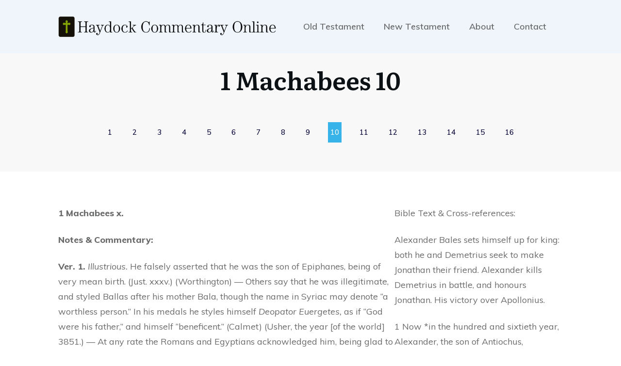

--- FILE ---
content_type: text/html; charset=UTF-8
request_url: https://haydockcommentary.com/1-machabees-10
body_size: 20351
content:
<!doctype html>
<html lang="en-US">
<head>
	<link rel="profile" href="https://gmpg.org/xfn/11">
	<meta charset="UTF-8">
	<meta name="viewport" content="width=device-width, initial-scale=1">

	<title>1 Machabees 10 &#8211; Haydock Commentary Online</title>
<meta name='robots' content='max-image-preview:large' />
<link rel="alternate" type="application/rss+xml" title="Haydock Commentary Online &raquo; Feed" href="https://haydockcommentary.com/feed" />
<link rel="alternate" type="application/rss+xml" title="Haydock Commentary Online &raquo; Comments Feed" href="https://haydockcommentary.com/comments/feed" />
<link rel="alternate" type="application/rss+xml" title="Haydock Commentary Online &raquo; 1 Machabees 10 Comments Feed" href="https://haydockcommentary.com/1-machabees-10/feed" />
<link rel="alternate" title="oEmbed (JSON)" type="application/json+oembed" href="https://haydockcommentary.com/wp-json/oembed/1.0/embed?url=https%3A%2F%2Fhaydockcommentary.com%2F1-machabees-10" />
<link rel="alternate" title="oEmbed (XML)" type="text/xml+oembed" href="https://haydockcommentary.com/wp-json/oembed/1.0/embed?url=https%3A%2F%2Fhaydockcommentary.com%2F1-machabees-10&#038;format=xml" />
<style id='wp-img-auto-sizes-contain-inline-css' type='text/css'>
img:is([sizes=auto i],[sizes^="auto," i]){contain-intrinsic-size:3000px 1500px}
/*# sourceURL=wp-img-auto-sizes-contain-inline-css */
</style>
<style id='wp-emoji-styles-inline-css' type='text/css'>

	img.wp-smiley, img.emoji {
		display: inline !important;
		border: none !important;
		box-shadow: none !important;
		height: 1em !important;
		width: 1em !important;
		margin: 0 0.07em !important;
		vertical-align: -0.1em !important;
		background: none !important;
		padding: 0 !important;
	}
/*# sourceURL=wp-emoji-styles-inline-css */
</style>
<style id='wp-block-library-inline-css' type='text/css'>
:root{--wp-block-synced-color:#7a00df;--wp-block-synced-color--rgb:122,0,223;--wp-bound-block-color:var(--wp-block-synced-color);--wp-editor-canvas-background:#ddd;--wp-admin-theme-color:#007cba;--wp-admin-theme-color--rgb:0,124,186;--wp-admin-theme-color-darker-10:#006ba1;--wp-admin-theme-color-darker-10--rgb:0,107,160.5;--wp-admin-theme-color-darker-20:#005a87;--wp-admin-theme-color-darker-20--rgb:0,90,135;--wp-admin-border-width-focus:2px}@media (min-resolution:192dpi){:root{--wp-admin-border-width-focus:1.5px}}.wp-element-button{cursor:pointer}:root .has-very-light-gray-background-color{background-color:#eee}:root .has-very-dark-gray-background-color{background-color:#313131}:root .has-very-light-gray-color{color:#eee}:root .has-very-dark-gray-color{color:#313131}:root .has-vivid-green-cyan-to-vivid-cyan-blue-gradient-background{background:linear-gradient(135deg,#00d084,#0693e3)}:root .has-purple-crush-gradient-background{background:linear-gradient(135deg,#34e2e4,#4721fb 50%,#ab1dfe)}:root .has-hazy-dawn-gradient-background{background:linear-gradient(135deg,#faaca8,#dad0ec)}:root .has-subdued-olive-gradient-background{background:linear-gradient(135deg,#fafae1,#67a671)}:root .has-atomic-cream-gradient-background{background:linear-gradient(135deg,#fdd79a,#004a59)}:root .has-nightshade-gradient-background{background:linear-gradient(135deg,#330968,#31cdcf)}:root .has-midnight-gradient-background{background:linear-gradient(135deg,#020381,#2874fc)}:root{--wp--preset--font-size--normal:16px;--wp--preset--font-size--huge:42px}.has-regular-font-size{font-size:1em}.has-larger-font-size{font-size:2.625em}.has-normal-font-size{font-size:var(--wp--preset--font-size--normal)}.has-huge-font-size{font-size:var(--wp--preset--font-size--huge)}.has-text-align-center{text-align:center}.has-text-align-left{text-align:left}.has-text-align-right{text-align:right}.has-fit-text{white-space:nowrap!important}#end-resizable-editor-section{display:none}.aligncenter{clear:both}.items-justified-left{justify-content:flex-start}.items-justified-center{justify-content:center}.items-justified-right{justify-content:flex-end}.items-justified-space-between{justify-content:space-between}.screen-reader-text{border:0;clip-path:inset(50%);height:1px;margin:-1px;overflow:hidden;padding:0;position:absolute;width:1px;word-wrap:normal!important}.screen-reader-text:focus{background-color:#ddd;clip-path:none;color:#444;display:block;font-size:1em;height:auto;left:5px;line-height:normal;padding:15px 23px 14px;text-decoration:none;top:5px;width:auto;z-index:100000}html :where(.has-border-color){border-style:solid}html :where([style*=border-top-color]){border-top-style:solid}html :where([style*=border-right-color]){border-right-style:solid}html :where([style*=border-bottom-color]){border-bottom-style:solid}html :where([style*=border-left-color]){border-left-style:solid}html :where([style*=border-width]){border-style:solid}html :where([style*=border-top-width]){border-top-style:solid}html :where([style*=border-right-width]){border-right-style:solid}html :where([style*=border-bottom-width]){border-bottom-style:solid}html :where([style*=border-left-width]){border-left-style:solid}html :where(img[class*=wp-image-]){height:auto;max-width:100%}:where(figure){margin:0 0 1em}html :where(.is-position-sticky){--wp-admin--admin-bar--position-offset:var(--wp-admin--admin-bar--height,0px)}@media screen and (max-width:600px){html :where(.is-position-sticky){--wp-admin--admin-bar--position-offset:0px}}

/*# sourceURL=wp-block-library-inline-css */
</style><style id='wp-block-columns-inline-css' type='text/css'>
.wp-block-columns{box-sizing:border-box;display:flex;flex-wrap:wrap!important}@media (min-width:782px){.wp-block-columns{flex-wrap:nowrap!important}}.wp-block-columns{align-items:normal!important}.wp-block-columns.are-vertically-aligned-top{align-items:flex-start}.wp-block-columns.are-vertically-aligned-center{align-items:center}.wp-block-columns.are-vertically-aligned-bottom{align-items:flex-end}@media (max-width:781px){.wp-block-columns:not(.is-not-stacked-on-mobile)>.wp-block-column{flex-basis:100%!important}}@media (min-width:782px){.wp-block-columns:not(.is-not-stacked-on-mobile)>.wp-block-column{flex-basis:0;flex-grow:1}.wp-block-columns:not(.is-not-stacked-on-mobile)>.wp-block-column[style*=flex-basis]{flex-grow:0}}.wp-block-columns.is-not-stacked-on-mobile{flex-wrap:nowrap!important}.wp-block-columns.is-not-stacked-on-mobile>.wp-block-column{flex-basis:0;flex-grow:1}.wp-block-columns.is-not-stacked-on-mobile>.wp-block-column[style*=flex-basis]{flex-grow:0}:where(.wp-block-columns){margin-bottom:1.75em}:where(.wp-block-columns.has-background){padding:1.25em 2.375em}.wp-block-column{flex-grow:1;min-width:0;overflow-wrap:break-word;word-break:break-word}.wp-block-column.is-vertically-aligned-top{align-self:flex-start}.wp-block-column.is-vertically-aligned-center{align-self:center}.wp-block-column.is-vertically-aligned-bottom{align-self:flex-end}.wp-block-column.is-vertically-aligned-stretch{align-self:stretch}.wp-block-column.is-vertically-aligned-bottom,.wp-block-column.is-vertically-aligned-center,.wp-block-column.is-vertically-aligned-top{width:100%}
/*# sourceURL=https://haydockcommentary.com/wp-includes/blocks/columns/style.min.css */
</style>
<style id='wp-block-paragraph-inline-css' type='text/css'>
.is-small-text{font-size:.875em}.is-regular-text{font-size:1em}.is-large-text{font-size:2.25em}.is-larger-text{font-size:3em}.has-drop-cap:not(:focus):first-letter{float:left;font-size:8.4em;font-style:normal;font-weight:100;line-height:.68;margin:.05em .1em 0 0;text-transform:uppercase}body.rtl .has-drop-cap:not(:focus):first-letter{float:none;margin-left:.1em}p.has-drop-cap.has-background{overflow:hidden}:root :where(p.has-background){padding:1.25em 2.375em}:where(p.has-text-color:not(.has-link-color)) a{color:inherit}p.has-text-align-left[style*="writing-mode:vertical-lr"],p.has-text-align-right[style*="writing-mode:vertical-rl"]{rotate:180deg}
/*# sourceURL=https://haydockcommentary.com/wp-includes/blocks/paragraph/style.min.css */
</style>
<style id='global-styles-inline-css' type='text/css'>
:root{--wp--preset--aspect-ratio--square: 1;--wp--preset--aspect-ratio--4-3: 4/3;--wp--preset--aspect-ratio--3-4: 3/4;--wp--preset--aspect-ratio--3-2: 3/2;--wp--preset--aspect-ratio--2-3: 2/3;--wp--preset--aspect-ratio--16-9: 16/9;--wp--preset--aspect-ratio--9-16: 9/16;--wp--preset--color--black: #000000;--wp--preset--color--cyan-bluish-gray: #abb8c3;--wp--preset--color--white: #ffffff;--wp--preset--color--pale-pink: #f78da7;--wp--preset--color--vivid-red: #cf2e2e;--wp--preset--color--luminous-vivid-orange: #ff6900;--wp--preset--color--luminous-vivid-amber: #fcb900;--wp--preset--color--light-green-cyan: #7bdcb5;--wp--preset--color--vivid-green-cyan: #00d084;--wp--preset--color--pale-cyan-blue: #8ed1fc;--wp--preset--color--vivid-cyan-blue: #0693e3;--wp--preset--color--vivid-purple: #9b51e0;--wp--preset--gradient--vivid-cyan-blue-to-vivid-purple: linear-gradient(135deg,rgb(6,147,227) 0%,rgb(155,81,224) 100%);--wp--preset--gradient--light-green-cyan-to-vivid-green-cyan: linear-gradient(135deg,rgb(122,220,180) 0%,rgb(0,208,130) 100%);--wp--preset--gradient--luminous-vivid-amber-to-luminous-vivid-orange: linear-gradient(135deg,rgb(252,185,0) 0%,rgb(255,105,0) 100%);--wp--preset--gradient--luminous-vivid-orange-to-vivid-red: linear-gradient(135deg,rgb(255,105,0) 0%,rgb(207,46,46) 100%);--wp--preset--gradient--very-light-gray-to-cyan-bluish-gray: linear-gradient(135deg,rgb(238,238,238) 0%,rgb(169,184,195) 100%);--wp--preset--gradient--cool-to-warm-spectrum: linear-gradient(135deg,rgb(74,234,220) 0%,rgb(151,120,209) 20%,rgb(207,42,186) 40%,rgb(238,44,130) 60%,rgb(251,105,98) 80%,rgb(254,248,76) 100%);--wp--preset--gradient--blush-light-purple: linear-gradient(135deg,rgb(255,206,236) 0%,rgb(152,150,240) 100%);--wp--preset--gradient--blush-bordeaux: linear-gradient(135deg,rgb(254,205,165) 0%,rgb(254,45,45) 50%,rgb(107,0,62) 100%);--wp--preset--gradient--luminous-dusk: linear-gradient(135deg,rgb(255,203,112) 0%,rgb(199,81,192) 50%,rgb(65,88,208) 100%);--wp--preset--gradient--pale-ocean: linear-gradient(135deg,rgb(255,245,203) 0%,rgb(182,227,212) 50%,rgb(51,167,181) 100%);--wp--preset--gradient--electric-grass: linear-gradient(135deg,rgb(202,248,128) 0%,rgb(113,206,126) 100%);--wp--preset--gradient--midnight: linear-gradient(135deg,rgb(2,3,129) 0%,rgb(40,116,252) 100%);--wp--preset--font-size--small: 13px;--wp--preset--font-size--medium: 20px;--wp--preset--font-size--large: 36px;--wp--preset--font-size--x-large: 42px;--wp--preset--spacing--20: 0.44rem;--wp--preset--spacing--30: 0.67rem;--wp--preset--spacing--40: 1rem;--wp--preset--spacing--50: 1.5rem;--wp--preset--spacing--60: 2.25rem;--wp--preset--spacing--70: 3.38rem;--wp--preset--spacing--80: 5.06rem;--wp--preset--shadow--natural: 6px 6px 9px rgba(0, 0, 0, 0.2);--wp--preset--shadow--deep: 12px 12px 50px rgba(0, 0, 0, 0.4);--wp--preset--shadow--sharp: 6px 6px 0px rgba(0, 0, 0, 0.2);--wp--preset--shadow--outlined: 6px 6px 0px -3px rgb(255, 255, 255), 6px 6px rgb(0, 0, 0);--wp--preset--shadow--crisp: 6px 6px 0px rgb(0, 0, 0);}:where(.is-layout-flex){gap: 0.5em;}:where(.is-layout-grid){gap: 0.5em;}body .is-layout-flex{display: flex;}.is-layout-flex{flex-wrap: wrap;align-items: center;}.is-layout-flex > :is(*, div){margin: 0;}body .is-layout-grid{display: grid;}.is-layout-grid > :is(*, div){margin: 0;}:where(.wp-block-columns.is-layout-flex){gap: 2em;}:where(.wp-block-columns.is-layout-grid){gap: 2em;}:where(.wp-block-post-template.is-layout-flex){gap: 1.25em;}:where(.wp-block-post-template.is-layout-grid){gap: 1.25em;}.has-black-color{color: var(--wp--preset--color--black) !important;}.has-cyan-bluish-gray-color{color: var(--wp--preset--color--cyan-bluish-gray) !important;}.has-white-color{color: var(--wp--preset--color--white) !important;}.has-pale-pink-color{color: var(--wp--preset--color--pale-pink) !important;}.has-vivid-red-color{color: var(--wp--preset--color--vivid-red) !important;}.has-luminous-vivid-orange-color{color: var(--wp--preset--color--luminous-vivid-orange) !important;}.has-luminous-vivid-amber-color{color: var(--wp--preset--color--luminous-vivid-amber) !important;}.has-light-green-cyan-color{color: var(--wp--preset--color--light-green-cyan) !important;}.has-vivid-green-cyan-color{color: var(--wp--preset--color--vivid-green-cyan) !important;}.has-pale-cyan-blue-color{color: var(--wp--preset--color--pale-cyan-blue) !important;}.has-vivid-cyan-blue-color{color: var(--wp--preset--color--vivid-cyan-blue) !important;}.has-vivid-purple-color{color: var(--wp--preset--color--vivid-purple) !important;}.has-black-background-color{background-color: var(--wp--preset--color--black) !important;}.has-cyan-bluish-gray-background-color{background-color: var(--wp--preset--color--cyan-bluish-gray) !important;}.has-white-background-color{background-color: var(--wp--preset--color--white) !important;}.has-pale-pink-background-color{background-color: var(--wp--preset--color--pale-pink) !important;}.has-vivid-red-background-color{background-color: var(--wp--preset--color--vivid-red) !important;}.has-luminous-vivid-orange-background-color{background-color: var(--wp--preset--color--luminous-vivid-orange) !important;}.has-luminous-vivid-amber-background-color{background-color: var(--wp--preset--color--luminous-vivid-amber) !important;}.has-light-green-cyan-background-color{background-color: var(--wp--preset--color--light-green-cyan) !important;}.has-vivid-green-cyan-background-color{background-color: var(--wp--preset--color--vivid-green-cyan) !important;}.has-pale-cyan-blue-background-color{background-color: var(--wp--preset--color--pale-cyan-blue) !important;}.has-vivid-cyan-blue-background-color{background-color: var(--wp--preset--color--vivid-cyan-blue) !important;}.has-vivid-purple-background-color{background-color: var(--wp--preset--color--vivid-purple) !important;}.has-black-border-color{border-color: var(--wp--preset--color--black) !important;}.has-cyan-bluish-gray-border-color{border-color: var(--wp--preset--color--cyan-bluish-gray) !important;}.has-white-border-color{border-color: var(--wp--preset--color--white) !important;}.has-pale-pink-border-color{border-color: var(--wp--preset--color--pale-pink) !important;}.has-vivid-red-border-color{border-color: var(--wp--preset--color--vivid-red) !important;}.has-luminous-vivid-orange-border-color{border-color: var(--wp--preset--color--luminous-vivid-orange) !important;}.has-luminous-vivid-amber-border-color{border-color: var(--wp--preset--color--luminous-vivid-amber) !important;}.has-light-green-cyan-border-color{border-color: var(--wp--preset--color--light-green-cyan) !important;}.has-vivid-green-cyan-border-color{border-color: var(--wp--preset--color--vivid-green-cyan) !important;}.has-pale-cyan-blue-border-color{border-color: var(--wp--preset--color--pale-cyan-blue) !important;}.has-vivid-cyan-blue-border-color{border-color: var(--wp--preset--color--vivid-cyan-blue) !important;}.has-vivid-purple-border-color{border-color: var(--wp--preset--color--vivid-purple) !important;}.has-vivid-cyan-blue-to-vivid-purple-gradient-background{background: var(--wp--preset--gradient--vivid-cyan-blue-to-vivid-purple) !important;}.has-light-green-cyan-to-vivid-green-cyan-gradient-background{background: var(--wp--preset--gradient--light-green-cyan-to-vivid-green-cyan) !important;}.has-luminous-vivid-amber-to-luminous-vivid-orange-gradient-background{background: var(--wp--preset--gradient--luminous-vivid-amber-to-luminous-vivid-orange) !important;}.has-luminous-vivid-orange-to-vivid-red-gradient-background{background: var(--wp--preset--gradient--luminous-vivid-orange-to-vivid-red) !important;}.has-very-light-gray-to-cyan-bluish-gray-gradient-background{background: var(--wp--preset--gradient--very-light-gray-to-cyan-bluish-gray) !important;}.has-cool-to-warm-spectrum-gradient-background{background: var(--wp--preset--gradient--cool-to-warm-spectrum) !important;}.has-blush-light-purple-gradient-background{background: var(--wp--preset--gradient--blush-light-purple) !important;}.has-blush-bordeaux-gradient-background{background: var(--wp--preset--gradient--blush-bordeaux) !important;}.has-luminous-dusk-gradient-background{background: var(--wp--preset--gradient--luminous-dusk) !important;}.has-pale-ocean-gradient-background{background: var(--wp--preset--gradient--pale-ocean) !important;}.has-electric-grass-gradient-background{background: var(--wp--preset--gradient--electric-grass) !important;}.has-midnight-gradient-background{background: var(--wp--preset--gradient--midnight) !important;}.has-small-font-size{font-size: var(--wp--preset--font-size--small) !important;}.has-medium-font-size{font-size: var(--wp--preset--font-size--medium) !important;}.has-large-font-size{font-size: var(--wp--preset--font-size--large) !important;}.has-x-large-font-size{font-size: var(--wp--preset--font-size--x-large) !important;}
:where(.wp-block-columns.is-layout-flex){gap: 2em;}:where(.wp-block-columns.is-layout-grid){gap: 2em;}
/*# sourceURL=global-styles-inline-css */
</style>
<style id='core-block-supports-inline-css' type='text/css'>
.wp-container-core-columns-is-layout-9d6595d7{flex-wrap:nowrap;}
/*# sourceURL=core-block-supports-inline-css */
</style>

<style id='classic-theme-styles-inline-css' type='text/css'>
/*! This file is auto-generated */
.wp-block-button__link{color:#fff;background-color:#32373c;border-radius:9999px;box-shadow:none;text-decoration:none;padding:calc(.667em + 2px) calc(1.333em + 2px);font-size:1.125em}.wp-block-file__button{background:#32373c;color:#fff;text-decoration:none}
/*# sourceURL=/wp-includes/css/classic-themes.min.css */
</style>
<link rel='stylesheet' id='tve_style_family_tve_flt-css' href='https://haydockcommentary.com/wp-content/plugins/thrive-visual-editor/editor/css/thrive_flat.css?ver=2.5.7.1' type='text/css' media='all' />
<link rel='stylesheet' id='thrive-css' href='https://haydockcommentary.com/wp-content/themes/thrive-theme/style.css?ver=1.5.3' type='text/css' media='all' />
<script type="text/javascript" src="https://haydockcommentary.com/wp-includes/js/jquery/jquery.min.js?ver=3.7.1" id="jquery-core-js"></script>
<script type="text/javascript" src="https://haydockcommentary.com/wp-includes/js/jquery/jquery-migrate.min.js?ver=3.4.1" id="jquery-migrate-js"></script>
<link rel="https://api.w.org/" href="https://haydockcommentary.com/wp-json/" /><link rel="alternate" title="JSON" type="application/json" href="https://haydockcommentary.com/wp-json/wp/v2/posts/1773" /><link rel="EditURI" type="application/rsd+xml" title="RSD" href="https://haydockcommentary.com/xmlrpc.php?rsd" />

<link rel="canonical" href="https://haydockcommentary.com/1-machabees-10" />
<link rel='shortlink' href='https://haydockcommentary.com/?p=1773' />
<style type="text/css" id="tve_global_variables">:root{--tcb-skin-color-0:rgb(46, 98, 151);--tcb-skin-color-1:rgba(45, 138, 230, 0.5);--tcb-skin-color-3:rgb(5, 5, 61);--tcb-skin-color-8:rgba(45, 138, 230, 0.18);--tcb-skin-color-9:rgb(239, 245, 251);--tcb-skin-color-10:rgb(158, 240, 255);--tcb-skin-color-13:rgba(19, 92, 164, 0.5);--tcb-skin-color-16:rgb(89, 92, 95);--tcb-skin-color-18:rgba(46, 99, 153, 0.8);--tcb-skin-color-19:rgba(239, 245, 251, 0.85);--tcb-skin-color-20:rgba(239, 245, 251, 0.9);--tcb-skin-color-21:rgba(217, 216, 216, 0);--tcb-skin-color-2:rgb(248, 248, 248);--tcb-skin-color-4:rgb(12, 17, 21);--tcb-skin-color-5:rgb(106, 107, 108);--tcb-skin-color-14:rgb(230, 230, 230);--tcb-skin-color-22:rgb(255, 255, 255);--tcb-main-master-h:210;--tcb-main-master-s:53%;--tcb-main-master-l:39%;}</style><link rel="pingback" href="https://haydockcommentary.com/xmlrpc.php"><style id="thrive-template-css" type="text/css">@media (min-width: 300px){.tve-theme-299 #wrapper { --header-background-width:100%; --footer-background-width:100%; --top-background-width:100%; }.tve-theme-299 .bottom-section .section-content { min-height: 1px !important; padding: 20px 20px 40px !important; }.tve-theme-299 .bottom-section .section-background { border-top: none; }.tve-theme-299 .main-container { padding: 20px 10px !important; }.tve-theme-299 .content-section .section-content { padding: 20px 10px !important; }.tve-theme-299 .content-section [data-css="tve-u-16f805e6958"] { margin-top: 30px !important; margin-bottom: 40px !important; }.tve-theme-299 .top-section .section-background { background-color: var(--tcb-skin-color-2) !important; }.tve-theme-299 .top-section .section-content { justify-content: center; display: flex; flex-direction: column; text-align: center; min-height: 206px !important; padding: 20px !important; }:not(#tve) .tve-theme-299 .top-section [data-css="tve-u-1713a6905f4"] { padding-bottom: 14px !important; margin-bottom: 0px !important; font-size: 51px !important; }.tve-theme-299 .top-section [data-css="tve-u-173c9a75b6f"] .tve_w_menu { border: none; --tve-applied-border:none; padding-top: 20px !important; padding-bottom: 20px !important; }.tve-theme-299 .top-section .thrv_widget_menu #m-173c9a75b6e > li:not(.tcb-excluded-from-group-item) > a { font-family: Muli; text-transform: uppercase; --tcb-applied-color:rgb(2, 0, 52); font-weight: 500 !important; font-size: 15px !important; color: var(--tve-color, rgb(2, 0, 52)) !important; --tve-applied-color:var$(--tve-color, rgb(2, 0, 52)) !important; }.tve-theme-299 .top-section .thrv_widget_menu #m-173c9a75b6e > li:not(.tcb-excluded-from-group-item) { border-left: none; border-right: none; --tve-color:rgb(2, 0, 52); --tve-applied---tve-color:rgb(2, 0, 52); padding: 6px 5px !important; margin-left: 16px !important; margin-right: 16px !important; }:not(#tve) .tve-theme-299 .top-section .thrv_widget_menu #m-173c9a75b6e > li:not(.tcb-excluded-from-group-item):hover > a { color: rgb(255, 255, 255) !important; }:not(#tve) .tve-theme-299 .top-section .thrv_widget_menu #m-173c9a75b6e > li:not(.tcb-excluded-from-group-item):hover { background-color: rgb(55, 179, 233) !important; }.tve-theme-299 .top-section .thrv_widget_menu #m-173c9a75b6e > li:not(.tcb-excluded-from-group-item).tve-state-active { background-color: rgb(55, 179, 233); }.tve-theme-299 .top-section .thrv_widget_menu #m-173c9a75b6e > li:not(.tcb-excluded-from-group-item).tve-state-active > a { color: rgb(255, 255, 255) !important; }.tve-theme-299 .content-section [data-css="tve-u-173ca47c048"] .tve_w_menu { border: none; --tve-applied-border:none; padding-top: 20px !important; padding-bottom: 20px !important; }.tve-theme-299 .content-section .thrv_widget_menu #m-173ca47c047 > li:not(.tcb-excluded-from-group-item) > a { font-family: Muli; text-transform: uppercase; --tcb-applied-color:rgb(2, 0, 52); font-weight: 500 !important; font-size: 15px !important; color: var(--tve-color, rgb(2, 0, 52)) !important; --tve-applied-color:var$(--tve-color, rgb(2, 0, 52)) !important; }.tve-theme-299 .content-section .thrv_widget_menu #m-173ca47c047 > li:not(.tcb-excluded-from-group-item) { border-left: none; border-right: none; --tve-color:rgb(2, 0, 52); --tve-applied---tve-color:rgb(2, 0, 52); padding: 6px 5px !important; margin-left: 16px !important; margin-right: 16px !important; }:not(#tve) .tve-theme-299 .content-section .thrv_widget_menu #m-173ca47c047 > li:not(.tcb-excluded-from-group-item):hover > a { color: rgb(255, 255, 255) !important; }:not(#tve) .tve-theme-299 .content-section .thrv_widget_menu #m-173ca47c047 > li:not(.tcb-excluded-from-group-item):hover { background-color: rgb(55, 179, 233) !important; }.tve-theme-299 .content-section .thrv_widget_menu #m-173ca47c047 > li:not(.tcb-excluded-from-group-item).tve-state-active { background-color: rgb(55, 179, 233); }.tve-theme-299 .content-section .thrv_widget_menu #m-173ca47c047 > li:not(.tcb-excluded-from-group-item).tve-state-active > a { color: rgb(255, 255, 255) !important; }}@media (max-width: 1023px){.tve-theme-299 .bottom-section .section-content { padding: 0px !important; }.tve-theme-299 .content-section .section-content { padding-left: 20px !important; padding-right: 20px !important; }.tve-theme-299 .content-section [data-css="tve-u-16f805e6958"] { margin-top: 40px !important; margin-bottom: 15px !important; }.tve-theme-299 .main-container { padding-left: 20px !important; padding-right: 20px !important; }.tve-theme-299 .top-section .section-content { padding-left: 40px !important; padding-right: 40px !important; min-height: 180px !important; }:not(#tve) .tve-theme-299 .top-section [data-css="tve-u-1713a6905f4"] { padding-bottom: 12px !important; margin-bottom: 0px !important; }.tve-theme-299 .top-section [data-css="tve-u-173c9a75b6f"] { padding-left: 0px !important; padding-right: 0px !important; }.tve-theme-299 .top-section [data-css="tve-u-173c9a75b6f"] .tve_w_menu { padding-left: 20px !important; padding-right: 20px !important; }.tve-theme-299 .top-section .thrv_widget_menu #m-173c9a75b6e > li:not(.tcb-excluded-from-group-item) { margin-left: 0px !important; margin-right: 0px !important; padding-bottom: 10px !important; padding-top: 10px !important; }.tve-theme-299 .content-section [data-css="tve-u-173ca47c048"] { padding-left: 0px !important; padding-right: 0px !important; }.tve-theme-299 .content-section [data-css="tve-u-173ca47c048"] .tve_w_menu { padding-left: 20px !important; padding-right: 20px !important; }.tve-theme-299 .content-section .thrv_widget_menu #m-173ca47c047 > li:not(.tcb-excluded-from-group-item) { margin-left: 0px !important; margin-right: 0px !important; padding-bottom: 10px !important; padding-top: 10px !important; }}@media (max-width: 767px){.tve-theme-299 .bottom-section .section-content { padding: 0px !important; }.tve-theme-299 .content-section [data-css="tve-u-16f805e6958"] { margin-top: 30px !important; }.tve-theme-299 .content-section .section-content { padding-left: 10px !important; padding-right: 10px !important; }.tve-theme-299 .main-container { padding: 10px !important; }.tve-theme-299 .top-section .section-content { padding: 20px !important; min-height: 185px !important; }.tve-theme-299 .top-section .thrv_widget_menu #m-173c9a75b6e > li:not(.tcb-excluded-from-group-item) { padding-left: 10px !important; padding-right: 10px !important; }.tve-theme-299 .content-section .thrv_widget_menu #m-173ca47c047 > li:not(.tcb-excluded-from-group-item) { padding-left: 10px !important; padding-right: 10px !important; }}</style><style type="text/css">.recentcomments a{display:inline !important;padding:0 !important;margin:0 !important;}</style><link type="text/css" rel="stylesheet" class="thrive-external-font" href="https://fonts.googleapis.com/css?family=Literata:400,400i,600,600i,700,700i&subset=latin&display=swap"><link type="text/css" rel="stylesheet" class="thrive-external-font" href="https://fonts.googleapis.com/css?family=Muli:400,400i,800,800i,700,700i,500,500i,300,600,900,200,300i,900i,600i&subset=latin&display=swap"><style type="text/css" id="thrive-default-styles">@media (min-width: 300px) { .tcb-style-wrap h1{ color:var(--tcb-skin-color-4);--tcb-applied-color:var$(--tcb-skin-color-4);font-family:Literata;--g-regular-weight:400;font-weight:var(--g-bold-weight, bold);font-size:40px;background-color:rgba(0, 0, 0, 0);font-style:normal;margin:0px;padding-top:0px;padding-bottom:24px;text-decoration:rgba(10, 10, 10, 0.85);text-transform:none;border-left:0px none rgba(10, 10, 10, 0.85);--g-bold-weight:600;line-height:1.3em; }.tcb-style-wrap h2{ font-family:Literata;--g-regular-weight:400;font-weight:var(--g-bold-weight, bold);color:var(--tcb-skin-color-4);--tcb-applied-color:var$(--tcb-skin-color-4);--g-bold-weight:600;padding-top:0px;margin-top:0px;padding-bottom:24px;margin-bottom:0px;font-size:34px;line-height:1.4em; }.tcb-style-wrap h3{ font-family:Literata;--g-regular-weight:400;font-weight:var(--g-bold-weight, bold);color:var(--tcb-skin-color-4);--tcb-applied-color:var$(--tcb-skin-color-4);--g-bold-weight:600;padding-top:0px;margin-top:0px;padding-bottom:24px;margin-bottom:0px;font-size:24px;line-height:1.4em; }.tcb-style-wrap h4{ font-family:Literata;--g-regular-weight:400;font-weight:var(--g-bold-weight, bold);color:var(--tcb-skin-color-4);--tcb-applied-color:var$(--tcb-skin-color-4);--g-bold-weight:600;padding-top:0px;margin-top:0px;padding-bottom:24px;margin-bottom:0px;font-size:20px;line-height:1.4em; }.tcb-style-wrap h5{ font-family:Literata;--g-regular-weight:400;font-weight:var(--g-bold-weight, bold);color:var(--tcb-skin-color-4);--tcb-applied-color:var$(--tcb-skin-color-4);--g-bold-weight:600;padding-top:0px;margin-top:0px;padding-bottom:24px;margin-bottom:0px;line-height:1.4em; }.tcb-style-wrap h6{ font-family:Literata;--g-regular-weight:400;font-weight:var(--g-bold-weight, bold);color:var(--tcb-skin-color-4);--tcb-applied-color:var$(--tcb-skin-color-4);--g-bold-weight:600;padding-top:0px;margin-top:0px;padding-bottom:24px;margin-bottom:0px;line-height:1.6em; }.tcb-style-wrap p{ color:var(--tcb-skin-color-5);--tcb-applied-color:var$(--tcb-skin-color-5);font-family:Muli;--g-regular-weight:400;--g-bold-weight:800;font-weight:var(--g-regular-weight, normal);font-size:18px;padding-top:0px;margin-top:0px;padding-bottom:24px;margin-bottom:0px; }:not(.inc) .thrv_text_element a, :not(.inc) .tcb-styled-list a, :not(.inc) .tcb-numbered-list a, .tcb-post-content p a, .tcb-post-content li a, .tcb-post-content blockquote a, .tcb-post-content pre a{ --tcb-applied-color:var$(--tcb-skin-color-5);font-family:inherit;--g-regular-weight:400;--g-bold-weight:800;font-weight:var(--g-regular-weight, normal);font-size:inherit;text-decoration-line:none;--eff:none;text-decoration-color:var(--eff-color, currentColor);color:var(--tcb-skin-color-0); }:not(.inc) .thrv_text_element a:hover, :not(.inc) .tcb-styled-list a:hover, :not(.inc) .tcb-numbered-list a:hover, .tcb-post-content p a:hover, .tcb-post-content li a:hover, .tcb-post-content blockquote a:hover, .tcb-post-content pre a:hover { text-decoration-line:none;--eff:none;text-decoration-color:var(--eff-color, currentColor);color:var(--tcb-skin-color-3); }.tcb-style-wrap ul, .tcb-style-wrap ol{ color:var(--tcb-skin-color-5);--tcb-applied-color:var$(--tcb-skin-color-5);font-family:Muli;--g-regular-weight:400;--g-bold-weight:800;font-weight:var(--g-regular-weight, normal);font-size:18px;margin-top:0px;margin-bottom:0px;padding-top:0px;padding-bottom:12px;padding-left:0px; }.tcb-style-wrap li{ color:var(--tcb-skin-color-5);--tcb-applied-color:var$(--tcb-skin-color-5);font-family:Muli;--g-regular-weight:400;--g-bold-weight:800;font-weight:var(--g-regular-weight, normal);font-size:18px;line-height:1.4em;padding-bottom:16px;margin-bottom:0px; }.tcb-style-wrap blockquote{ color:var(--tcb-skin-color-5);--tcb-applied-color:var$(--tcb-skin-color-5);font-family:Muli;--g-regular-weight:400;--g-bold-weight:800;font-weight:var(--g-regular-weight, normal);font-size:18px;padding-top:0px;padding-bottom:0px;border-left:2px solid var(--tcb-skin-color-1);margin-top:0px;margin-bottom:24px; }body, .tcb-plain-text{ color:var(--tcb-skin-color-5);--tcb-applied-color:var$(--tcb-skin-color-5);font-family:Muli;--g-regular-weight:400;--g-bold-weight:800;font-weight:var(--g-regular-weight, normal);font-size:18px; } }@media (max-width: 1023px) { .tcb-style-wrap h1{ font-size:36px;padding-bottom:22px;margin-bottom:0px; }.tcb-style-wrap h2{ padding-bottom:22px;margin-bottom:0px;font-size:28px; }.tcb-style-wrap h3{ padding-bottom:22px;margin-bottom:0px;font-size:22px; }.tcb-style-wrap h4{ padding-bottom:22px;margin-bottom:0px; }.tcb-style-wrap h5{ padding-bottom:22px;margin-bottom:0px; }.tcb-style-wrap h6{ padding-bottom:22px;margin-bottom:0px; }.tcb-style-wrap p{ padding-bottom:22px;margin-bottom:0px;padding-top:0px;margin-top:0px; }.tcb-style-wrap ul, .tcb-style-wrap ol{ padding-top:0px;padding-bottom:4px; }.tcb-style-wrap li{ line-height:1.75em;--tcb-typography-line-height:1.75em;padding-bottom:14px;margin-bottom:0px; }.tcb-style-wrap blockquote{ margin-bottom:22px; } }@media (max-width: 767px) { .tcb-style-wrap h1{ font-size:28px;padding-bottom:20px;margin-bottom:0px; }.tcb-style-wrap h2{ font-size:24px;padding-bottom:20px;margin-bottom:0px; }.tcb-style-wrap h3{ font-size:22px;padding-bottom:20px;margin-bottom:0px; }.tcb-style-wrap h4{ font-size:20px;padding-bottom:20px;margin-bottom:0px; }.tcb-style-wrap h5{ padding-bottom:20px;margin-bottom:0px; }.tcb-style-wrap h6{ padding-bottom:20px;margin-bottom:0px; }.tcb-style-wrap p{ padding-bottom:20px;margin-bottom:0px;padding-top:0px;margin-top:0px; }.tcb-style-wrap ul, .tcb-style-wrap ol{ padding-left:0px;padding-bottom:4px;padding-top:0px; }.tcb-style-wrap li{ padding-bottom:10px;margin-bottom:0px; }.tcb-style-wrap blockquote{ margin-bottom:20px; } }</style><link rel="icon" href="https://haydockcommentary.com/wp-content/uploads/2020/08/cropped-bible-icon.png" sizes="32x32" />
<link rel="icon" href="https://haydockcommentary.com/wp-content/uploads/2020/08/cropped-bible-icon.png" sizes="192x192" />
<link rel="apple-touch-icon" href="https://haydockcommentary.com/wp-content/uploads/2020/08/cropped-bible-icon.png" />
<meta name="msapplication-TileImage" content="https://haydockcommentary.com/wp-content/uploads/2020/08/cropped-bible-icon.png" />
	</head>

<body class="wp-singular post-template-default single single-post postid-1773 single-format-standard wp-theme-thrive-theme tve-theme-299 thrive-layout-13">
<div id="wrapper" class="tcb-style-wrap"><header id="thrive-header" class="thrv_wrapper thrv_symbol thrv_header thrv_symbol_78" role="banner"><div class="thrive-shortcode-html thrive-symbol-shortcode" data-symbol-id="78"><style class='tve-symbol-custom-style'>@media (min-width: 300px){.thrv_symbol_78 [data-css="tve-u-16eff063edc"] { padding: 0px !important; }.thrv_symbol_78 [data-css="tve-u-16eff064345"] { margin: 0px !important; }.thrv_symbol_78 [data-css="tve-u-16eff063edc"] > .tcb-flex-col > .tcb-col { justify-content: center; }.thrv_symbol_78 .symbol-section-out { box-shadow: none; background-color: rgb(239, 245, 251) !important; }.thrv_symbol_78 [data-css="tve-u-17076e1c331"] { width: 625px !important; margin-top: 0px !important; margin-bottom: 0px !important; }.thrv_symbol_78 .symbol-section-in { padding: 15px 20px !important; }.thrv_symbol_78 [data-css="tve-u-173bf77477d"] { min-height: 35px !important; }.thrv_symbol_78 [data-css="tve-u-16eff067282"] { max-width: 44.7%; }.thrv_symbol_78 [data-css="tve-u-16eff067395"] { max-width: 55.3%; }.thrv_symbol_78 .thrv_widget_menu #m-173bfeacfc0 > li:not(.tcb-excluded-from-group-item) { --tve-font-size:18px; padding-left: 5px !important; padding-right: 5px !important; }.thrv_symbol_78 .thrv_widget_menu #m-173bfeacfc0 > li:not(.tcb-excluded-from-group-item) > a { font-size: var(--tve-font-size, 18px)  !important; }}@media (max-width: 1023px){.thrv_symbol_78 [data-css="tve-u-16eff063edc"] { padding: 0px !important; flex-flow: row wrap !important; }.thrv_symbol_78 [data-css="tve-u-16eff063edc"] .tcb-flex-col { flex-basis: 203px !important; }.thrv_symbol_78 .symbol-section-in { padding: 8px 40px !important; }}@media (max-width: 767px){.thrv_symbol_78 [data-css="tve-u-16eff063edc"] { padding: 0px !important; flex-flow: row wrap !important; }.thrv_symbol_78 [data-css="tve-u-16eff063edc"] .tcb-flex-col { flex-basis: 203px !important; }.thrv_symbol_78 [data-css="tve-u-16eff063edc"] > .tcb-flex-col { flex-basis: 85px !important; }.thrv_symbol_78 .symbol-section-in { padding: 4px 10px 4px 20px !important; }}</style><div class="symbol-section-out"></div> <div class="symbol-section-in" style="" data-css="tve-u-173bf77477d"><div class="thrv_wrapper thrv-columns" data-css="tve-u-16eff064345"><div class="tcb-flex-row tcb-medium-wrap v-2 m-edit tcb-mobile-wrap tcb--cols--2 tcb-resized" style="padding-right: 0px !important; padding-bottom: 0px !important; padding-left: 0px !important;" data-css="tve-u-16eff063edc"><div class="tcb-flex-col" data-css="tve-u-16eff067282" style=""><div class="tcb-col"><a class="tcb-logo thrv_wrapper" href="https://haydockcommentary.com" data-css="tve-u-17076e1c331" data-img-style="width: 100%;" class=""><picture><source srcset="https://haydockcommentary.com/wp-content/uploads/2020/08/haydock-logo-small--300x30.png 300w, https://haydockcommentary.com/wp-content/uploads/2020/08/haydock-logo-small--1024x101.png 1024w, https://haydockcommentary.com/wp-content/uploads/2020/08/haydock-logo-small--768x76.png 768w, https://haydockcommentary.com/wp-content/uploads/2020/08/haydock-logo-small--1536x152.png 1536w, https://haydockcommentary.com/wp-content/uploads/2020/08/haydock-logo-small-.png 1598w" media="(min-width:1024px)"></source><img src="https://haydockcommentary.com/wp-content/uploads/2020/08/haydock-logo-small-.png" height="158" width="1598" alt="" style="width: 100%;"></img></picture></a></div></div><div class="tcb-flex-col" data-css="tve-u-16eff067395" style=""><div class="tcb-col" style=""><div class="thrv_wrapper thrv_widget_menu tve-custom-menu-upgrade tve-mobile-dropdown tve-menu-template-light-tmp-first tve-regular" data-tve-switch-icon="tablet,mobile" style=""><div class="thrive-shortcode-html tve-custom-menu-type thrive-shortcode-html-editable tve_clearfix"> <a class="tve-m-trigger" href="#"> <div class="thrv_wrapper thrv_icon tcb-icon-open" data-not-changeable="true"><svg class="tcb-icon" viewBox="0 0 24 24" data-name="align-justify"><g><g><path class="st0" d="M23,13H1c-0.6,0-1-0.4-1-1s0.4-1,1-1h22c0.6,0,1,0.4,1,1S23.6,13,23,13z"></path></g><g><path class="st0" d="M23,6.7H1c-0.6,0-1-0.4-1-1s0.4-1,1-1h22c0.6,0,1,0.4,1,1S23.6,6.7,23,6.7z"></path></g><g><path class="st0" d="M23,19.3H1c-0.6,0-1-0.4-1-1s0.4-1,1-1h22c0.6,0,1,0.4,1,1S23.6,19.3,23,19.3z"></path></g></g></svg></div> <div class="thrv_wrapper thrv_icon tcb-icon-close" data-not-changeable="true"><svg class="tcb-icon" viewBox="0 0 24 24" data-name="close"><path class="st0" d="M13.4,12l7.1-7.1c0.4-0.4,0.4-1,0-1.4s-1-0.4-1.4,0L12,10.6L4.9,3.5c-0.4-0.4-1-0.4-1.4,0s-0.4,1,0,1.4l7.1,7.1 l-7.1,7.1c-0.4,0.4-0.4,1,0,1.4c0.4,0.4,1,0.4,1.4,0l7.1-7.1l7.1,7.1c0.4,0.4,1,0.4,1.4,0c0.4-0.4,0.4-1,0-1.4L13.4,12z"></path></svg></div> </a> <ul id="m-173bfeacfc0" class="tve_w_menu tve_horizontal" data-iid="8"> <li class="menu-item menu-item-1 lvl-0 c-underline tve_editable" data-id="1"> <a class="menu-item menu-item-1-a menu-item-1 " href="https://haydockcommentary.com/old-testament/"> <span class="tve-disabled-text-inner">Old Testament</span></a> </li> <li class="menu-item menu-item-3 lvl-0 c-underline tve_editable" data-id="3"> <a class="menu-item menu-item-3-a menu-item-3 " href="https://haydockcommentary.com/new-testament/"> <span class="tve-disabled-text-inner">New Testament</span></a> </li> <li class="menu-item menu-item-7 lvl-0 c-underline tve_editable" data-id="7"> <a class="menu-item menu-item-7-a menu-item-7 " href=""> <span class="tve-disabled-text-inner">About</span></a> </li> <li class="menu-item menu-item-4 lvl-0 c-underline tve_editable" data-id="4"> <a class="menu-item menu-item-4-a menu-item-4 " href=""> <span class="tve-disabled-text-inner">Contact</span></a> </li> </ul> </div></div></div></div></div></div></div></div></header><div id="theme-top-section" class="theme-section top-section"><div class="section-background"></div><div class="section-content"><div class="thrv_wrapper thrv_text_element tve-froala fr-box"><h1 class="" data-css="tve-u-1713a6905f4" style=""><span class="thrive-shortcode-content" data-attr-css="" data-attr-link="1" data-attr-rel="0" data-attr-target="0" data-extra_key="" data-option-inline="1" data-shortcode="tcb_post_title" data-shortcode-name="Post title" data-attr-static-link="{&quot;className&quot;:&quot;tve-froala&quot;,&quot;href&quot;:&quot;#&quot;,&quot;title&quot;:&quot;Malachias 1&quot;,&quot;class&quot;:&quot;tve-froala&quot;}"><a href="#" title="1 Machabees 10" data-css="" class="tve-froala">1 Machabees 10</a></span></h1></div><div class="thrv_wrapper thrv_widget_menu tve-custom-menu-upgrade tve-menu-template-light-tmp-first tve-mobile-side-fullscreen tve-active-disabled tve-regular" data-tve-switch-icon="tablet,mobile" data-css="tve-u-173c9a75b6f" style=""><div class="thrive-shortcode-html tve-custom-menu-type thrive-shortcode-html-editable tve_clearfix" style="">
	<a class="tve-m-trigger" href="#">
		<div class="thrv_wrapper thrv_icon tcb-icon-open" data-not-changeable="true"><svg class="tcb-icon" viewBox="0 0 24 24" data-name="align-justify"><g><g><path class="st0" d="M23,13H1c-0.6,0-1-0.4-1-1s0.4-1,1-1h22c0.6,0,1,0.4,1,1S23.6,13,23,13z"></path></g><g><path class="st0" d="M23,6.7H1c-0.6,0-1-0.4-1-1s0.4-1,1-1h22c0.6,0,1,0.4,1,1S23.6,6.7,23,6.7z"></path></g><g><path class="st0" d="M23,19.3H1c-0.6,0-1-0.4-1-1s0.4-1,1-1h22c0.6,0,1,0.4,1,1S23.6,19.3,23,19.3z"></path></g></g></svg></div>
		<div class="thrv_wrapper thrv_icon tcb-icon-close" data-not-changeable="true"><svg class="tcb-icon" viewBox="0 0 24 24" data-name="close"><path class="st0" d="M13.4,12l7.1-7.1c0.4-0.4,0.4-1,0-1.4s-1-0.4-1.4,0L12,10.6L4.9,3.5c-0.4-0.4-1-0.4-1.4,0s-0.4,1,0,1.4l7.1,7.1 l-7.1,7.1c-0.4,0.4-0.4,1,0,1.4c0.4,0.4,1,0.4,1.4,0l7.1-7.1l7.1,7.1c0.4,0.4,1,0.4,1.4,0c0.4-0.4,0.4-1,0-1.4L13.4,12z"></path></svg></div>
	</a>
	<ul id="m-173c9a75b6e" class="tve_w_menu tve_horizontal" data-iid="92" style="z-index: 15;">
		
		<li class="menu-item menu-item-1 lvl-0 tve_editable" data-id="1" style="">
<a class="menu-item menu-item-1-a menu-item-1 " href="https://haydockcommentary.com/1-machabees-1">
<span class="tve-disabled-text-inner">1</span></a>




</li>

		
		<li class="menu-item menu-item-60 lvl-0 tve_editable" data-id="60" style="">
<a class="menu-item menu-item-60-a menu-item-60 " href="https://haydockcommentary.com/1-machabees-2">
<span class="tve-disabled-text-inner">2</span></a>




</li>

		
		<li class="menu-item menu-item-79 lvl-0 tve_editable" data-id="79" style="">
<a class="menu-item menu-item-79-a menu-item-79 " href="https://haydockcommentary.com/1-machabees-3">
<span class="tve-disabled-text-inner">3</span></a>




</li>

		
		<li class="menu-item menu-item-67 lvl-0 tve_editable" data-id="67" style="">
<a class="menu-item menu-item-67-a menu-item-67 " href="https://haydockcommentary.com/1-machabees-4">
<span class="tve-disabled-text-inner">4</span></a>




</li>

		
		<li class="menu-item menu-item-80 lvl-0 tve_editable" data-id="80" style="">
<a class="menu-item menu-item-80-a menu-item-80 " href="https://haydockcommentary.com/1-machabees-5">
<span class="tve-disabled-text-inner">5</span></a>




</li>

		
		<li class="menu-item menu-item-81 lvl-0 tve_editable" data-id="81" style="">
<a class="menu-item menu-item-81-a menu-item-81 " href="https://haydockcommentary.com/1-machabees-6">
<span class="tve-disabled-text-inner">6</span></a>




</li>

		
		<li class="menu-item menu-item-82 lvl-0 tve_editable" data-id="82" style="">
<a class="menu-item menu-item-82-a menu-item-82 " href="https://haydockcommentary.com/1-machabees-7">
<span class="tve-disabled-text-inner">7</span></a>




</li>

		
		<li class="menu-item menu-item-83 lvl-0 tve_editable" data-id="83" style="">
<a class="menu-item menu-item-83-a menu-item-83 " href="https://haydockcommentary.com/1-machabees-8">
<span class="tve-disabled-text-inner">8</span></a>




</li>

		
		<li class="menu-item menu-item-84 lvl-0 tve_editable" data-id="84" style="">
<a class="menu-item menu-item-84-a menu-item-84 " href="https://haydockcommentary.com/1-machabees-9">
<span class="tve-disabled-text-inner">9</span></a>




</li>

		
		<li class="menu-item menu-item-85 lvl-0 tve_editable" data-id="85" style="">
<a class="menu-item menu-item-85-a menu-item-85 " href="https://haydockcommentary.com/1-machabees-10">
<span class="tve-disabled-text-inner">10</span></a>




</li>

		
		<li class="menu-item menu-item-86 lvl-0 tve_editable" data-id="86" style="">
<a class="menu-item menu-item-86-a menu-item-86 " href="https://haydockcommentary.com/1-machabees-11">
<span class="tve-disabled-text-inner">11</span></a>




</li>

		
		<li class="menu-item menu-item-87 lvl-0 tve_editable" data-id="87" style="">
<a class="menu-item menu-item-87-a menu-item-87 " href="https://haydockcommentary.com/1-machabees-12">
<span class="tve-disabled-text-inner">12</span></a>




</li>

		
		<li class="menu-item menu-item-88 lvl-0 tve_editable" data-id="88" style="">
<a class="menu-item menu-item-88-a menu-item-88 " href="https://haydockcommentary.com/1-machabees-13">
<span class="tve-disabled-text-inner">13</span></a>




</li>

		
		<li class="menu-item menu-item-89 lvl-0 tve_editable" data-id="89" style="">
<a class="menu-item menu-item-89-a menu-item-89 " href="https://haydockcommentary.com/1-machabees-14">
<span class="tve-disabled-text-inner">14</span></a>




</li>

		
		<li class="menu-item menu-item-90 lvl-0 tve_editable" data-id="90" style="">
<a class="menu-item menu-item-90-a menu-item-90 " href="https://haydockcommentary.com/1-machabees-15">
<span class="tve-disabled-text-inner">15</span></a>




</li>

		
		<li class="menu-item menu-item-91 lvl-0 tcb-local-vars-root tve_editable" data-id="91" style="">
<a class="menu-item menu-item-91-a menu-item-91 " href="https://haydockcommentary.com/1-machabees-16">
<span class="tve-disabled-text-inner">16</span></a>




</li>

		
	</ul>
</div></div></div></div><div id="content">
<div class="main-container thrv_wrapper">

<div id="theme-content-section" class="theme-section content-section"><div class="section-background"></div><div class="section-content">

<section class="tcb-post-content tcb-shortcode thrv_wrapper" data-css="tve-u-16f805e6958">
<div class="wp-block-columns is-layout-flex wp-container-core-columns-is-layout-9d6595d7 wp-block-columns-is-layout-flex">
<div class="wp-block-column is-layout-flow wp-block-column-is-layout-flow" style="flex-basis:66.66%">
<p><strong>1 Machabees x.</strong></p>



<p><strong>Notes &amp; Commentary:</strong></p>



<p><strong>Ver. 1.</strong>&nbsp;<em>Illustrious.</em>&nbsp;He falsely asserted that he was the son of Epiphanes, being of very mean birth. (Just. xxxv.) (Worthington) &#8212; Others say that he was illegitimate, and styled Ballas after his mother Bala, though the name in Syriac may denote &#8220;a worthless person.&#8221; In his medals he styles himself&nbsp;<em>Deopator Euergetes,</em>&nbsp;as if &#8220;God were his father,&#8221; and himself &#8220;beneficent.&#8221; (Calmet) (Usher, the year [of the world] 3851.) &#8212; At any rate the Romans and Egyptians acknowledged him, being glad to find a rival for Demetrius, who was become odious likewise to the Jews and Syrians. Heraclides had been deprived of his government (Calmet) by the king, (chap. vii. 8.) and in revenge (Haydock) took Alexander, and Laodicea, daughter of Epiphanes, to Rome, where he gained over many of the senators, who agreed to help them to recover the kingdom. Heraclides then levied forces at Ephesus, and Ptolemais was delivered up to Alexander, whence he wrote to Jonathan. Nothing contributed more than these divisions to secure the liberty of the Jews.</p>



<p><strong>Ver. 3.</strong>&nbsp;<em>Magnify,</em>&nbsp;&#8220;extol,&#8221; or grant him fresh dignities. Soter wished to gain over Janathas, to prevent his rival from receiving supplies from Egypt. (Calmet)</p>



<p><strong>Ver. 8.</strong>&nbsp;<em>Fear.</em>&nbsp;The Syrians in the castle would fear, while the Jews would rejoice, and particularly the hostages, chap. ix. 53. (Haydock)</p>



<p><strong>Ver. 11.</strong>&nbsp;<em>Did.</em>&nbsp;The wall built by Judas had been demolished, chap. iv. 60., and vi. 62.</p>



<p><strong>Ver. 18.</strong>&nbsp;<em>Brother;</em>&nbsp;the style used between kings, (3 Kings ix. 13.) governors, (2 Machabees xi. 1.) and friends. (Calmet)</p>



<p><strong>Ver. 20.</strong>&nbsp;<em>Make.</em>&nbsp;The king could not make him high priest, as he was that already: but he acknowledged the title. (Worthington) &#8212;&nbsp;<em>Crown:</em>&nbsp;both the badges of kings, or granted by them, ver. 62., and Daniel v. 29.</p>



<p><strong>Ver. 21.</strong>&nbsp;<em>Vestment,</em>&nbsp;at the feast of&nbsp;<em>tabernacles,</em>&nbsp;the year [of the world] 3852, seven years after the death of Alcimus, and nine since Judas fell. It is not clear from Josephus, ([Antiquities?] xiii. 5., and xx. 7.) whether the people chose him high priest, or they rather pressed him to accept the king&#8217;s offer. (Calmet)</p>



<p><strong>Ver. 23.</strong>&nbsp;<em>Prevented,</em>&nbsp;by sending presents. Demetrius had sent a letter and liberated the hostages, whom Jonathas might justly receive without declaring for the king. (Menochius)</p>



<p><strong>Ver. 25.</strong>&nbsp;<em>Jews.</em>&nbsp;He perhaps wished to set them at variance with&nbsp;<em>Jonathan,</em>&nbsp;to alone Alexander had addressed his letter. (Haydock)</p>



<p><strong>Ver. 26.</strong>&nbsp;<em>Heard.</em>&nbsp;He scruples not to tell a lie, for he had been informed of the contrary, ver. 22. (Worthington) &#8212; &#8220;He prudently chose rather to appear to find them innocent, than to make them so,&#8221; (Grotius) by granting them pardon.</p>



<p><strong>Ver. 29.</strong>&nbsp;<em>Salt,</em>&nbsp;of which there were pits in the country, chap. xi. 35. &#8212;&nbsp;<em>Crowns.</em>&nbsp;Antiochus the great had before granted this exemption to the ministers of the temple. (Josephus, Antiquities xii. 3.) (Calmet) &#8212; The Jews, after its ruin, used to present such to their patriarchs. But the Roman emperors claimed them. (Grotius)</p>



<p><strong>Ver. 30.</strong>&nbsp;<em>Cities,</em>&nbsp;or cantons. Greek, &#8220;nomes,&#8221; specified [in] chap. xi. 34.</p>



<p><strong>Ver. 31.</strong>&nbsp;<em>Free;</em>&nbsp;&#8220;an asylum&#8221; (Josephus) without any foreign troops, like Delphi. (Grotius) &#8212; Tyre was also &#8220;a sacred asylum.&#8221; (Vaillant, the year [of the kingdom of the Greeks] 174.)</p>



<p><strong>Ver. 32.</strong>&nbsp;<em>Castle.</em>&nbsp;Yet Jonathas was afterwards forced to besiege it. (Calmet)</p>



<p><strong>Ver. 33.</strong>&nbsp;<em>Cattle,</em>&nbsp;so that they shall not be forced to work for the public. (Josephus)</p>



<p><strong>Ver. 34.</strong>&nbsp;<em>Appointed</em>&nbsp;&#8220;of lots,&#8221; Judith, the dedication, &amp;c. These days were privileged, that the people might go to the temple without being molested, and carry what they would free of all taxes.</p>



<p><strong>Ver. 36.</strong>&nbsp;<em>Let.</em>&nbsp;This is not required, but a proof of confidence. (Calmet) &#8212;&nbsp;<em>Great king.</em>&nbsp;He assumes the titles of the Persian monarchs. (Haydock)</p>



<p><strong>Ver. 37.</strong>&nbsp;<em>Trust,</em>&nbsp;to guard the king, (Josephus) or be in the treasury. (Tirinus) &#8212;&nbsp;<em>Laws.</em>&nbsp;He revokes the impious edicts of Epiphanes.</p>



<p><strong>Ver. 39.</strong>&nbsp;<em>Ptolemais.</em>&nbsp;This was not a great present, as it was in the hands of his rival. But he wished the Jews to retake it.</p>



<p><strong>Ver. 41.</strong>&nbsp;<em>Above.</em>&nbsp;He was not in a condition to force the payment of these arrears, and is liberal of what he does not possess. (Calmet)</p>



<p><strong>Ver. 42.</strong>&nbsp;<em>They:</em>&nbsp;former kings. (Haydock) &#8212; Bagoses exacted fifty drachmas for every lamb, before the daily sacrifice could be offered. (Josephus, Antiquities xi. 7.)</p>



<p><strong>Ver. 43.</strong>&nbsp;<em>Free.</em>&nbsp;Their persons and goods are protected in this asylum. Even the king&#8217;s debtors are not excluded. (Calmet)</p>



<p><strong>Ver. 46.</strong>&nbsp;<em>No credit.</em>&nbsp;Thus would all prudent people judge. (Worthington) &#8212; Alexander had moreover made the first offers, and was supported by the Romans. The Jews had not to examine his title, which was admitted by many in Syria.</p>



<p><strong>Ver. 50.</strong>&nbsp;<em>Day.</em>&nbsp;The year [of the world] 3853. (Calmet) &#8212; The left wing proved stronger. But the right, where Demetrius fought in person, was forced to yield; and the king plunging with horse into a bog, was pierced with arrows, fighting bravely. He had reigned twelve years, and fell a victim to the surrounding kings, whom he had not conciliated. (Josephus, Antiquities xxxv., &amp;c.)</p>



<p><strong>Ver. 51.</strong>&nbsp;<em>Ptolemee,</em>&nbsp;surnamed Philometor, (Challoner) by whose aid Alexander had obtained the victory. (Calmet) &#8212; This Philometor decided in favour of the Jews against the Samaritans, because the succession of priests was preserved among the former. (Josephus, Antiquities xiii. 6.) &#8212; Our Saviour also judged their cause preferable, John iv. 22. (Worthington)</p>



<p><strong>Ver. 61.</strong>&nbsp;<em>Pestilent.</em>&nbsp;So the impious are styled, Psalm i. 1., &amp;c. (Calmet)</p>



<p><strong>Ver. 64.</strong>&nbsp;<em>Away.</em>&nbsp;When calumniators see the innocent honoured, they are afraid to persecute them. (Worthington)</p>



<p><strong>Ver. 65.</strong>&nbsp;<em>Dominion.</em>&nbsp;General of his armies, (Vatable) or in Judea. (Sacy.) (Menochius)</p>



<p><strong>Ver. 67.</strong>&nbsp;<em>Son.</em>&nbsp;The king had sent his two sons, this Nicator and Sidetes, to Cnidus, that they might be out of danger. The eldest being informed that Alexander had given himself up to debauchery, put himself at the head of an army which Lasthenes of Crete had raised.</p>



<p><strong>Ver. 69.</strong>&nbsp;<em>Apollonius,</em>&nbsp;who had deserted Alexander, the year [of the world] 3856, though appointed governor of Cœlosyria by him.</p>



<p><strong>Ver. 70.</strong>&nbsp;<em>Mountains.</em>&nbsp;I seem to be fighting with them. Come out, and shew your valour.</p>



<p><strong>Ver. 72.</strong>&nbsp;<em>Twice.</em>&nbsp;He alludes perhaps to the defeat of Azarias, and to that where Judas was slain. (Calmet) &#8212; This captain had also twice thought proper to retreat, chap. vi. 47., and vii. 32. (Haydock)</p>



<p><strong>Ver. 77.</strong>&nbsp;<em>Army.</em>&nbsp;Josephus says eight thousand foot, &amp;c.</p>



<p><strong>Ver. 80.</strong>&nbsp;<em>Army.</em>&nbsp;Literally, &#8220;camp,&#8221; which the Vulgate puts for an army chiefly of foot. Josephus intimates that Jonathas drew up his forces in the shape &#8220;of a tile,&#8221; or phalanx, and ordered them to face about on every side. (Calmet) the enemy could only throw darts, but could not penetrate. (Worthington)</p>



<p><strong>Ver. 81.</strong>&nbsp;<em>Fatigued.</em>&nbsp;In the evening, Simon seeing the enemy&#8217;s cavalry tired, fell upon the infantry.</p>



<p><strong>Ver. 83.</strong>&nbsp;<em>And. Et qui</em>&nbsp;seems to be mistaken for&nbsp;<em>equi,</em>&nbsp;&#8220;the horsemen,&#8221; as the Greek, Syriac, and Josephus read. &#8212;&nbsp;<em>Bethdagon,</em>&nbsp;&#8220;the house of Dagon.&#8221; &#8212;&nbsp;<em>Temple.</em>&nbsp;This is the sense of the Greek. (Calmet) &#8212; Vulgate has literally, &#8220;their idols.&#8221; See Judges xvi. 23. (Haydock)</p>



<p><strong>Ver. 89.</strong>&nbsp;<em>Buckle,</em>&nbsp;to be worn on the shoulder. (St. Isidore) &#8212; This honour was very extraordinary, 2 Machabees xi. 35. (Alex. Genial. ii. 29.) &#8212;&nbsp;<em>Blood.</em>&nbsp;Literally, &#8220;relations of kings.&#8221; (Haydock) &#8212; The highest officers of the court of Persia bore this title, chap. xi. 31., Esther xvi. 11. (Xenophon, Cyr. viii.)</p>
</div>



<div class="wp-block-column is-layout-flow wp-block-column-is-layout-flow" style="flex-basis:33.33%">
<p>Bible Text &amp; Cross-references:<em></em></p>



<p>Alexander Bales sets himself up for king: both he and Demetrius seek to make Jonathan their friend. Alexander kills Demetrius in battle, and honours Jonathan. His victory over Apollonius.</p>



<p>1 Now *in the hundred and sixtieth year, Alexander, the son of Antiochus, surnamed the Illustrious, came up and took Ptolemais, and they received him, and he reigned there.</p>



<p>2 And king Demetrius heard of it, and gathered together an exceeding great army, and went forth against him to fight.</p>



<p>3 And Demetrius sent a letter to Jonathan, with peaceable words, to magnify him.</p>



<p>4 For he said: Let us first make a peace with him, before he make one with Alexander against us.</p>



<p>5 For he will remember all the evils that we have done against him, and against his brother, and against his nation.</p>



<p>6 And he gave him authority to gather together an army, and to make arms, and that he should be his confederate: and the hostages that were in the castle, he commanded to be delivered to him.</p>



<p>7 And Jonathan came to Jerusalem, and read the letters in the hearing of all the people, and of them that were in the castle.</p>



<p>8 And they were struck with great fear, because they heard that the king had given him authority to gather together an army.</p>



<p>9 And the hostages were delivered to Jonathan, and he restored them to their parents.</p>



<p>10 And Jonathan dwelt in Jerusalem, and began to build, and to repair the city.</p>



<p>11 And he ordered workmen to build the walls, and Mount Sion round about with square stones for fortification: and so they did.</p>



<p>12 And the strangers that were in the strong holds, which Bacchides had built, fled away.</p>



<p>13 And every man left his place, and departed into his own country:</p>



<p>14 Only in Bethsura there remained some of them, that had forsaken the law, and the commandments of God: for this was a place of refuge for them.</p>



<p>15 And king Alexander heard of the promises that Demetrius had made Jonathan: and they told him of the battles, and the worthy acts that he, and his brethren had done, and the labours that they had endured.</p>



<p>16 And he said: Shall we find such another man? now, therefore, we will make him our friend and our confederate.</p>



<p>17 So he wrote a letter, and sent it to him according to these words, saying:</p>



<p>18&nbsp;<strong>King</strong>&nbsp;Alexander to his brother, Jonathan, greeting.</p>



<p>19 We have heard of thee, that thou art a man of great power, and fit to be our friend:</p>



<p>20 Now, therefore, we make thee this day high priest of thy nation, and that thou be called the king&#8217;s friend, (and he sent him a purple robe, and a crown of gold) and that thou be of one mind with us in our affairs, and keep friendship with us.</p>



<p>21 Then Jonathan put on the holy vestment in the seventh month, in the year one hundred and threescore, at the feast day of the tabernacles: and he gathered together an army, and made a great number of arms.</p>



<p>22 And Demetrius heard these words, and was exceeding sorry, and said:</p>



<p>23 What is this that we have done, that Alexander hath prevented us to gain the friendship of the Jews, to strengthen himself?</p>



<p>24 I also will write to them words of request, and offer dignities, and gifts: that they may be with me to aid me.</p>



<p>25 And he wrote to them in these words:&nbsp;<strong>King</strong>&nbsp;Demetrius to the nation of the Jews, greeting.</p>



<p>26 Whereas you have kept covenant with us, and have continued in our friendship, and have not joined with our enemies, we have heard of it, and are glad.</p>



<p>27 Wherefore now continue still to keep fidelity towards us, and we will reward you with good things, for what you have done in our behalf.</p>



<p>28 And we will remit to you many charges, and will give you gifts.</p>



<p>29 And now I free you, and all the Jews, from tributes, and I release you from the customs of salt, and remit the crowns, and the thirds of the seed:</p>



<p>30 And the half of the fruit of trees, which is my share, I leave to you from this day forward, so that it shall not be taken of the land of Juda, and of the three cities that are added thereto out of Samaria and Galilee, from this day forth, and for ever:</p>



<p>31 And let Jerusalem be holy and free, with the borders thereof: and let the tenths, and tributes be for itself.</p>



<p>32 I yield up also the power of the castle that is in Jerusalem, and I give it to the high priest, to place therein such men as he shall choose, to keep it.</p>



<p>33 And every soul of the Jews that hath been carried captive from the land of Juda in all my kingdom, I set at liberty freely, that all be discharged from tributes, even of their cattle.</p>



<p>34 And I will that all the feasts, and the sabbaths, and the new moons, and the days appointed, and three days before the solemn day, and three days after the solemn day, be all&nbsp;<em>days&nbsp;</em>of immunity and freedom, for all the Jews that are in my kingdom:</p>



<p>35 And no man shall have power to do any thing against them, or to molest any of them, in any cause.</p>



<p>36 And let there be enrolled in the king&#8217;s army to the number of thirty thousand of the Jews: and allowance shall be made them, as is due to all the king&#8217;s forces, and certain of them shall be appointed to be in the fortresses of the great king:</p>



<p>37 And some of them shall be set over the affairs of the kingdom, that are of trust, and let the governors be taken from among themselves, and let them walk in their own laws, as the king hath commanded in the land of Juda.</p>



<p>38 And the three cities that are added to Judea, out of the country of Samaria, let them be accounted with Judea: that they may be under one, and obey no other authority but that of the high priest:</p>



<p>39 Ptolemais, and the confines thereof, I give as a free gift to the holy places, that are in Jerusalem, for the necessary charges of the holy things.</p>



<p>40 And I give every year fifteen thousand sickles of silver out of the king&#8217;s accounts, of what belongs to me:</p>



<p>41 And all that is above, which they that were over the affairs the years before, had not paid, from this time they shall give it to the works of the house.</p>



<p>42 Moreover, the five thousand sickles of silver, which they received from the account of the holy places, every year, shall also belong to the priests that execute the ministry.</p>



<p>43 And whosoever shall flee into the temple that is in Jerusalem, and in all the borders thereof, being indebted to the king for any matter, let them be set at liberty, and all that they have in my kingdom, let them have it free.</p>



<p>44 For the building also, or repairing the works of the holy places, the charges shall be given out of the king&#8217;s revenues:</p>



<p>45 For the building also of the walls of Jerusalem, and the fortifying thereof round about, the charges shall be given out of the king&#8217;s account, as also for the building of the walls in Judea.</p>



<p>46 Now when Jonathan and the people heard these words, *they gave no credit to them, nor received them: because they remembered the great evil that he had done in Israel, for he had afflicted them exceedingly.</p>



<p>47 And their inclinations were towards Alexander, because he had been the chief promoter of peace in their regard, and him they always helped.</p>



<p>48 *And king Alexander gathered together a great army, and moved his camp near to Demetrius.</p>



<p>49 And the two kings joined battle, and the army of Demetrius fled away, and Alexander pursued after him, and pressed them close.</p>



<p>50 And the battle was hard fought, till the sun went down: and Demetrius was slain that day.</p>



<p>51 And Alexander sent ambassadors to Ptolemee, king of Egypt, with words to this effect, saying:</p>



<p>52&nbsp;<strong>Forasmuch&nbsp;</strong>as I am returned into my kingdom, and am set in the throne of my ancestors, and have gotten the dominion, and have overthrown Demetrius, and possessed our country,</p>



<p>53 And have joined battle with him, and both he and his army have been destroyed by us, and we are placed in the throne of his kingdom:</p>



<p>54 Now, therefore, let us make friendship one with another: and give me now thy daughter to wife, and I will be thy son-in-law, and I will give both thee and her gifts worthy of thee.</p>



<p>55 And king Ptolemee answered, saying:&nbsp;<strong>Happy&nbsp;</strong>is the day wherein thou didst return to the land of thy fathers, and sattest in the throne of their kingdom.</p>



<p>56 And now I will do to thee as thou hast written: but meet me at Ptolemais, that we may see one another, and I may give her to thee as thou hast said.</p>



<p>57 So Ptolemee went out of Egypt, with Cleopatra, his daughter, and he came to Ptolemais, in the hundred and sixty-second year.*</p>



<p>58 And king Alexander met him, and he gave him his daughter, Cleopatra: and he celebrated her marriage at Ptolemais with great glory, after the manner of kings.</p>



<p>59 And king Alexander wrote to Jonathan, that he should come and meet him.</p>



<p>60 And he went honourably to Ptolemais, and he met there the two kings, and he gave them much silver, and gold, and presents: and he found favour in their sight.</p>



<p>61 And some pestilent men of Israel, men of a wicked life, assembled themselves against him, to accuse him: and the king gave no heed to them.</p>



<p>62 And he commanded that Jonathan&#8217;s garments should be taken off, and that he should be clothed with purple: and they did so. And the king made him sit by himself.</p>



<p>63 And he said to his princes: Go out with him into the midst of the city, and make proclamation, that no man complain against him of any matter, and that no man trouble him for any manner of cause.</p>



<p>64 So when his accusers saw his glory proclaimed, and him clothed with purple, they all fled away.</p>



<p>65 And the king magnified him, and enrolled him amongst his chief friends, and made him governor, and partaker of his dominion.</p>



<p>66 And Jonathan returned into Jerusalem with peace and joy.</p>



<p>67 In the year one hundred and sixty-five, *Demetrius, the son of Demetrius, came from Crete into the land of his fathers.</p>



<p>68 And king Alexander heard of it, and was much troubled, and returned to Antioch.</p>



<p>69 And king Demetrius made Apollonius his general, who was governor of Cœlosyria: and he gathered together a great army, and came to Jamnia: and he sent to Jonathan, the high priest,</p>



<p>70 Saying: Thou alone standest against us, and I am laughed at and reproached, because thou shewest thy power against us in the mountains.</p>



<p>71 Now, therefore, if thou trustest in thy forces, come down to us into the plain, and there let us try one another: for with me is the strength of war.</p>



<p>72 Ask, and learn who I am, and the rest that help me, who also say that your foot cannot stand before our face, for thy fathers have twice been put to flight in their own land:</p>



<p>73 And now how wilt thou be able to abide the horsemen, and so great an army in the plain, where there is no stone, nor rock, nor place to flee to?</p>



<p>74 Now when Jonathan heard the words of Apollonius, he was moved in his mind: and he chose ten thousand men, and went out of Jerusalem, and Simon, his brother, met him to help him.</p>



<p>75 And they pitched their tents near Joppe, but they shut him out of the city: because a garrison of Apollonius was in Joppe, and he laid siege to it.</p>



<p>76 And they that were in the city being affrighted, opened the gates to him: so Jonathan took Joppe.</p>



<p>77 And Apollonius heard of it, and he took three thousand horsemen, and a great army.</p>



<p>78 And he went to Azotus, as one that was making a journey, and immediately he went forth into the plain: because he had a great number of horsemen, and he trusted in them. And Jonathan followed after him to Azotus, and they joined battle.</p>



<p>79 And Apollonius left privately in the camp a thousand horsemen behind them.</p>



<p>80 And Jonathan knew that there was an ambush behind him, and they surrounded his army, and cast darts at the people from morning till evening.</p>



<p>81 But the people stood still, as Jonathan had commanded them: and so their horses were fatigued.</p>



<p>82 Then Simon drew forth his army, and attacked the legion: for the horsemen were wearied: and they were discomfited by him, and fled.</p>



<p>83 And they that were scattered about the plain, fled into Azotus, and went into Bethdagon, their idol&#8217;s temple, there to save themselves.</p>



<p>84 But Jonathan set fire to Azotus, and the cities that were around it, and took the spoils of them, and the temple of Dagon: and all them that were fled into it, he burnt with fire.</p>



<p>85 So they that were slain by the sword, with them that were burnt, were almost eight thousand men.</p>



<p>86 And Jonathan removed his army from thence, and camped against Ascalon: and they went out of the city to meet him with great honour.</p>



<p>87 And Jonathan returned into Jerusalem with his people, having many spoils.</p>



<p>88 And it came to pass, when Alexander, the king, heard these words, that he honoured Jonathan yet more.</p>



<p>89 And he sent him a buckle of gold, as the custom is, to be given to such as are of the royal blood. And he gave him Accaron, and all the borders thereof, in possession.</p>



<p>____________________</p>



<p>*</p>



<p>1: Year of the World 3851,&nbsp;Year before Christ&nbsp;153.</p>



<p>46: 1 Machabees vii. 12.</p>



<p>48: Year of the World 3854, Year before Christ 150.</p>



<p>57: Year of the World 3854.</p>



<p>67:&nbsp;Year of the World&nbsp;3856, Year before Christ 148.</p>
</div>
</div>
</section><div class="thrv_wrapper thrv_widget_menu tve-custom-menu-upgrade tve-menu-template-light-tmp-first tve-mobile-side-fullscreen tve-active-disabled tve-regular" data-tve-switch-icon="tablet,mobile" data-css="tve-u-173ca47c048" style=""><div class="thrive-shortcode-html tve-custom-menu-type thrive-shortcode-html-editable tve_clearfix" style="">
	<a class="tve-m-trigger" href="#">
		<div class="thrv_wrapper thrv_icon tcb-icon-open" data-not-changeable="true"><svg class="tcb-icon" viewBox="0 0 24 24" data-name="align-justify"><g><g><path class="st0" d="M23,13H1c-0.6,0-1-0.4-1-1s0.4-1,1-1h22c0.6,0,1,0.4,1,1S23.6,13,23,13z"></path></g><g><path class="st0" d="M23,6.7H1c-0.6,0-1-0.4-1-1s0.4-1,1-1h22c0.6,0,1,0.4,1,1S23.6,6.7,23,6.7z"></path></g><g><path class="st0" d="M23,19.3H1c-0.6,0-1-0.4-1-1s0.4-1,1-1h22c0.6,0,1,0.4,1,1S23.6,19.3,23,19.3z"></path></g></g></svg></div>
		<div class="thrv_wrapper thrv_icon tcb-icon-close" data-not-changeable="true"><svg class="tcb-icon" viewBox="0 0 24 24" data-name="close"><path class="st0" d="M13.4,12l7.1-7.1c0.4-0.4,0.4-1,0-1.4s-1-0.4-1.4,0L12,10.6L4.9,3.5c-0.4-0.4-1-0.4-1.4,0s-0.4,1,0,1.4l7.1,7.1 l-7.1,7.1c-0.4,0.4-0.4,1,0,1.4c0.4,0.4,1,0.4,1.4,0l7.1-7.1l7.1,7.1c0.4,0.4,1,0.4,1.4,0c0.4-0.4,0.4-1,0-1.4L13.4,12z"></path></svg></div>
	</a>
	<ul id="m-173ca47c047" class="tve_w_menu tve_horizontal" data-iid="92" style="z-index: 14;">
		
		<li class="menu-item menu-item-1 lvl-0 tve_editable" data-id="1" style="">
<a class="menu-item menu-item-1-a menu-item-1 " href="https://haydockcommentary.com/1-machabees-1">
<span class="tve-disabled-text-inner">1</span></a>




</li>

		
		<li class="menu-item menu-item-60 lvl-0 tve_editable" data-id="60" style="">
<a class="menu-item menu-item-60-a menu-item-60 " href="https://haydockcommentary.com/1-machabees-2">
<span class="tve-disabled-text-inner">2</span></a>




</li>

		
		<li class="menu-item menu-item-79 lvl-0 tve_editable" data-id="79" style="">
<a class="menu-item menu-item-79-a menu-item-79 " href="https://haydockcommentary.com/1-machabees-3">
<span class="tve-disabled-text-inner">3</span></a>




</li>

		
		<li class="menu-item menu-item-67 lvl-0 tve_editable" data-id="67" style="">
<a class="menu-item menu-item-67-a menu-item-67 " href="https://haydockcommentary.com/1-machabees-4">
<span class="tve-disabled-text-inner">4</span></a>




</li>

		
		<li class="menu-item menu-item-80 lvl-0 tve_editable" data-id="80" style="">
<a class="menu-item menu-item-80-a menu-item-80 " href="https://haydockcommentary.com/1-machabees-5">
<span class="tve-disabled-text-inner">5</span></a>




</li>

		
		<li class="menu-item menu-item-81 lvl-0 tve_editable" data-id="81" style="">
<a class="menu-item menu-item-81-a menu-item-81 " href="https://haydockcommentary.com/1-machabees-6">
<span class="tve-disabled-text-inner">6</span></a>




</li>

		
		<li class="menu-item menu-item-82 lvl-0 tve_editable" data-id="82" style="">
<a class="menu-item menu-item-82-a menu-item-82 " href="https://haydockcommentary.com/1-machabees-7">
<span class="tve-disabled-text-inner">7</span></a>




</li>

		
		<li class="menu-item menu-item-83 lvl-0 tve_editable" data-id="83" style="">
<a class="menu-item menu-item-83-a menu-item-83 " href="https://haydockcommentary.com/1-machabees-8">
<span class="tve-disabled-text-inner">8</span></a>




</li>

		
		<li class="menu-item menu-item-84 lvl-0 tve_editable" data-id="84" style="">
<a class="menu-item menu-item-84-a menu-item-84 " href="https://haydockcommentary.com/1-machabees-9">
<span class="tve-disabled-text-inner">9</span></a>




</li>

		
		<li class="menu-item menu-item-85 lvl-0 tve_editable" data-id="85" style="">
<a class="menu-item menu-item-85-a menu-item-85 " href="https://haydockcommentary.com/1-machabees-10">
<span class="tve-disabled-text-inner">10</span></a>




</li>

		
		<li class="menu-item menu-item-86 lvl-0 tve_editable" data-id="86" style="">
<a class="menu-item menu-item-86-a menu-item-86 " href="https://haydockcommentary.com/1-machabees-11">
<span class="tve-disabled-text-inner">11</span></a>




</li>

		
		<li class="menu-item menu-item-87 lvl-0 tve_editable" data-id="87" style="">
<a class="menu-item menu-item-87-a menu-item-87 " href="https://haydockcommentary.com/1-machabees-12">
<span class="tve-disabled-text-inner">12</span></a>




</li>

		
		<li class="menu-item menu-item-88 lvl-0 tve_editable" data-id="88" style="">
<a class="menu-item menu-item-88-a menu-item-88 " href="https://haydockcommentary.com/1-machabees-13">
<span class="tve-disabled-text-inner">13</span></a>




</li>

		
		<li class="menu-item menu-item-89 lvl-0 tve_editable" data-id="89" style="">
<a class="menu-item menu-item-89-a menu-item-89 " href="https://haydockcommentary.com/1-machabees-14">
<span class="tve-disabled-text-inner">14</span></a>




</li>

		
		<li class="menu-item menu-item-90 lvl-0 tve_editable" data-id="90" style="">
<a class="menu-item menu-item-90-a menu-item-90 " href="https://haydockcommentary.com/1-machabees-15">
<span class="tve-disabled-text-inner">15</span></a>




</li>

		
		<li class="menu-item menu-item-91 lvl-0 tcb-local-vars-root tve_editable" data-id="91" style="">
<a class="menu-item menu-item-91-a menu-item-91 " href="https://haydockcommentary.com/1-machabees-16">
<span class="tve-disabled-text-inner">16</span></a>




</li>

		
	</ul>
</div></div>
</div></div>
</div>

<div class="main-content-background"></div></div><footer id="thrive-footer" class="thrv_wrapper thrv_symbol thrv_footer thrv_symbol_82" role="contentinfo"><div class="thrive-shortcode-html thrive-symbol-shortcode" data-symbol-id="82"><style class='tve-symbol-custom-style'>@media (min-width: 300px){.thrv_symbol_82 .symbol-section-out { background-color: rgb(248, 248, 248) !important; }.thrv_symbol_82 .symbol-section-in { padding: 40px 20px !important; }.thrv_symbol_82 [data-css="tve-u-1703ecf6b6d"] { margin-top: 0px !important; margin-bottom: 0px !important; padding: 0px !important; }.thrv_symbol_82 [data-css="tve-u-1703ed29892"] { float: none; max-width: 50%; margin: 0px auto 20px !important; }.thrv_symbol_82 [data-css="tve-u-1703ed2a7d4"] { float: none; width: 591px !important; margin: 0px auto 40px !important; }.thrv_symbol_82 .thrv_widget_menu #m-1703ed2845e > li:not(.tcb-excluded-from-group-item) { --tve-font-weight:var(--g-bold-weight, bold) ; --tve-font-family:Muli; --g-regular-weight:300; --g-bold-weight:700; --tve-text-transform:uppercase; --tve-font-size:13px; --tve-color:rgb(106, 107, 108); border-bottom: 1px solid rgba(0, 0, 0, 0); padding: 0px 8px !important; }.thrv_symbol_82 [data-css="tve-u-1703ed29892"] .tve_w_menu { border-top: 1px solid rgb(230, 230, 230); border-bottom: 1px solid rgb(230, 230, 230); padding-bottom: 20px !important; padding-top: 20px !important; }:not(#tve) .thrv_symbol_82 .thrv_widget_menu #m-1703ed2845e > li:not(.tcb-excluded-from-group-item) > a { font-weight: var(--tve-font-weight, var(--g-bold-weight, bold) )  !important; text-transform: var(--tve-text-transform, uppercase)  !important; }.thrv_symbol_82 .thrv_widget_menu #m-1703ed2845e > li:not(.tcb-excluded-from-group-item) > a { font-family: var(--tve-font-family, Muli); --tcb-applied-color:var$(--tcb-skin-color-5); font-size: var(--tve-font-size, 13px)  !important; color: var(--tve-color, rgb(106, 107, 108))  !important; }:not(#tve) .thrv_symbol_82 .thrv_widget_menu #m-1703ed2845e > li:not(.tcb-excluded-from-group-item):hover > a { color: var(--tve-color, rgb(12, 17, 21))  !important; --tcb-applied-color:var$(--tcb-skin-color-4)  !important; }:not(#tve) .thrv_symbol_82 .thrv_widget_menu #m-1703ed2845e > li:not(.tcb-excluded-from-group-item):hover { --tve-color:rgb(12, 17, 21)  !important; border-bottom: 1px solid rgb(46, 98, 151) !important; }.thrv_symbol_82 [data-css="tve-u-173bf9ff6c8"] { min-height: 1px !important; }}@media (max-width: 1023px){.thrv_symbol_82 [data-css="tve-u-1703ecf6b6d"] { padding: 0px !important; }.thrv_symbol_82 [data-css="tve-u-1703ed2a7d4"] { margin-bottom: 20px !important; }.thrv_symbol_82 [data-css="tve-u-1703ed29892"] .tve_w_menu { padding-top: 0px !important; padding-bottom: 0px !important; }:not(#tve) .thrv_symbol_82 [data-css="tve-u-1703ed29892"] .tve-m-trigger .thrv_icon > svg { color: rgb(12, 17, 21); }.thrv_symbol_82 .symbol-section-in { padding: 40px !important; }}@media (max-width: 767px){.thrv_symbol_82 [data-css="tve-u-1703ecf6b6d"] { padding-top: 0px !important; }.thrv_symbol_82 .symbol-section-in { padding: 30px 20px !important; }}</style><div class="symbol-section-out" style=""></div> <div class="symbol-section-in" style="" data-css="tve-u-173bf9ff6c8"><div class="thrv_wrapper thrv_contentbox_shortcode thrv-content-box tve-elem-default-pad" style="" data-css="tve-u-1703ecf6b6d"> <div class="tve-content-box-background" data-tcb_hover_state_parent="1"></div> <div class="tve-cb" style=""><a class="tcb-logo thrv_wrapper" href="https://haydockcommentary.com" data-css="tve-u-1703ed2a7d4" data-img-style="width: 100%;" class=""><picture><source srcset="https://haydockcommentary.com/wp-content/uploads/2020/08/haydock-logo-small--300x30.png 300w, https://haydockcommentary.com/wp-content/uploads/2020/08/haydock-logo-small--1024x101.png 1024w, https://haydockcommentary.com/wp-content/uploads/2020/08/haydock-logo-small--768x76.png 768w, https://haydockcommentary.com/wp-content/uploads/2020/08/haydock-logo-small--1536x152.png 1536w, https://haydockcommentary.com/wp-content/uploads/2020/08/haydock-logo-small-.png 1598w" media="(min-width:1024px)"></source><img src="https://haydockcommentary.com/wp-content/uploads/2020/08/haydock-logo-small-.png" height="158" width="1598" alt="" style="width: 100%;"></img></picture></a><div class="thrv_wrapper thrv_widget_menu tve-custom-menu-upgrade tve-mobile-dropdown tve-menu-template-light-tmp-first tve-regular" data-tve-switch-icon="tablet,mobile" data-css="tve-u-1703ed29892" style=""><div class="thrive-shortcode-html tve-custom-menu-type thrive-shortcode-html-editable tve_clearfix" style=""> <a class="tve-m-trigger" href="#"> <div class="thrv_wrapper thrv_icon tcb-icon-open" data-not-changeable="true"><svg class="tcb-icon" viewBox="0 0 24 24" data-name="align-justify" style=""><g><g><path class="st0" d="M23,13H1c-0.6,0-1-0.4-1-1s0.4-1,1-1h22c0.6,0,1,0.4,1,1S23.6,13,23,13z"></path></g><g><path class="st0" d="M23,6.7H1c-0.6,0-1-0.4-1-1s0.4-1,1-1h22c0.6,0,1,0.4,1,1S23.6,6.7,23,6.7z"></path></g><g><path class="st0" d="M23,19.3H1c-0.6,0-1-0.4-1-1s0.4-1,1-1h22c0.6,0,1,0.4,1,1S23.6,19.3,23,19.3z"></path></g></g></svg></div> <div class="thrv_wrapper thrv_icon tcb-icon-close" data-not-changeable="true"><svg class="tcb-icon" viewBox="0 0 24 24" data-name="close" style=""><path class="st0" d="M13.4,12l7.1-7.1c0.4-0.4,0.4-1,0-1.4s-1-0.4-1.4,0L12,10.6L4.9,3.5c-0.4-0.4-1-0.4-1.4,0s-0.4,1,0,1.4l7.1,7.1 l-7.1,7.1c-0.4,0.4-0.4,1,0,1.4c0.4,0.4,1,0.4,1.4,0l7.1-7.1l7.1,7.1c0.4,0.4,1,0.4,1.4,0c0.4-0.4,0.4-1,0-1.4L13.4,12z"></path></svg></div> </a> <ul id="m-1703ed2845e" class="tve_w_menu tve_horizontal" data-iid="7" style="z-index: 12;"> <li class="menu-item menu-item-1 lvl-0 tve_editable tcb-local-vars-root" data-id="1" style="" data-tcb_hover_state_parent=""> <a class="menu-item menu-item-1-a menu-item-1" href="https://haydockcommentary.com/old-testament" style=""> <span class="tve-disabled-text-inner">OLD TESTAMENT</span></a> </li> <li class="menu-item menu-item-2 lvl-0 tve_editable tcb-local-vars-root" data-id="2" style="" data-tcb_hover_state_parent=""> <a class="menu-item menu-item-2-a menu-item-2" href="https://haydockcommentary.com/new-testament" style=""> <span class="tve-disabled-text-inner">NEW TESTAMENT</span></a> </li> <li class="menu-item menu-item-3 lvl-0 tve_editable tcb-local-vars-root" data-id="3" style="" data-tcb_hover_state_parent=""> <a class="menu-item menu-item-3-a menu-item-3" href="" style=""> <span class="tve-disabled-text-inner">ABOUT</span></a> </li> <li class="menu-item menu-item-4 lvl-0 tve_editable tcb-local-vars-root" data-id="4" style="" data-tcb_hover_state_parent=""> <a class="menu-item menu-item-4-a menu-item-4" href="" style=""> <span class="tve-disabled-text-inner">CONTACT</span></a> </li> </ul> </div></div></div> </div></div></div></footer></div>
<script type="speculationrules">
{"prefetch":[{"source":"document","where":{"and":[{"href_matches":"/*"},{"not":{"href_matches":["/wp-*.php","/wp-admin/*","/wp-content/uploads/*","/wp-content/*","/wp-content/plugins/*","/wp-content/themes/thrive-theme/*","/*\\?(.+)"]}},{"not":{"selector_matches":"a[rel~=\"nofollow\"]"}},{"not":{"selector_matches":".no-prefetch, .no-prefetch a"}}]},"eagerness":"conservative"}]}
</script>
<script type="text/javascript">var tcb_post_lists=JSON.parse('[]');</script><script type="text/javascript" src="https://haydockcommentary.com/wp-includes/js/imagesloaded.min.js?ver=5.0.0" id="imagesloaded-js"></script>
<script type="text/javascript" src="https://haydockcommentary.com/wp-includes/js/masonry.min.js?ver=4.2.2" id="masonry-js"></script>
<script type="text/javascript" src="https://haydockcommentary.com/wp-includes/js/jquery/jquery.masonry.min.js?ver=3.1.2b" id="jquery-masonry-js"></script>
<script type="text/javascript" id="tve_frontend-js-extra">
/* <![CDATA[ */
var tve_frontend_options = {"ajaxurl":"https://haydockcommentary.com/wp-admin/admin-ajax.php","is_editor_page":"","page_events":"","is_single":"1","social_fb_app_id":"","dash_url":"https://haydockcommentary.com/wp-content/themes/thrive-theme/thrive-dashboard","translations":{"Copy":"Copy","empty_username":"ERROR: The username field is empty.","empty_password":"ERROR: The password field is empty.","empty_login":"ERROR: Enter a username or email address.","min_chars":"At least %s characters are needed"},"routes":{"posts":"https://haydockcommentary.com/wp-json/tcb/v1/posts"},"post_request_data":[],"ip":"3.149.0.109","current_user":[],"post_id":"1773","post_title":"1 Machabees 10","post_type":"post","post_url":"https://haydockcommentary.com/1-machabees-10","is_lp":""};
//# sourceURL=tve_frontend-js-extra
/* ]]> */
</script>
<script type="text/javascript" src="https://haydockcommentary.com/wp-content/plugins/thrive-visual-editor/editor/js/dist/frontend.min.js?ver=2.5.7.1" id="tve_frontend-js"></script>
<script type="text/javascript" id="tve-dash-frontend-js-extra">
/* <![CDATA[ */
var tve_dash_front = {"ajaxurl":"https://haydockcommentary.com/wp-admin/admin-ajax.php","force_ajax_send":"","is_crawler":"1"};
//# sourceURL=tve-dash-frontend-js-extra
/* ]]> */
</script>
<script type="text/javascript" src="https://haydockcommentary.com/wp-content/themes/thrive-theme/thrive-dashboard/js/dist/frontend.min.js?ver=2.2.19.1" id="tve-dash-frontend-js"></script>
<script type="text/javascript" src="https://haydockcommentary.com/wp-includes/js/jquery/ui/core.min.js?ver=1.13.3" id="jquery-ui-core-js"></script>
<script type="text/javascript" src="https://haydockcommentary.com/wp-includes/js/jquery/ui/mouse.min.js?ver=1.13.3" id="jquery-ui-mouse-js"></script>
<script type="text/javascript" src="https://haydockcommentary.com/wp-includes/js/jquery/ui/resizable.min.js?ver=1.13.3" id="jquery-ui-resizable-js"></script>
<script type="text/javascript" id="theme-frontend-js-extra">
/* <![CDATA[ */
var thrive_front_localize = {"comments_form":{"error_defaults":{"email":"Email address invalid","url":"Website address invalid","required":"Required field missing"}},"routes":{"posts":"https://haydockcommentary.com/wp-json/tcb/v1/posts"},"queried_object":{"ID":1773,"post_author":"5"},"tar_post_url":"?tve=true&action=architect&from_theme=1","is_editor":"","ID":"299","template_url":"?tve=true&action=architect&from_tar=1773","pagination_href":"https://haydockcommentary.com/1-machabees-10/page/[thrive_page_number]","blog_url":"https://haydockcommentary.com/blog","is_singular":"1"};
//# sourceURL=theme-frontend-js-extra
/* ]]> */
</script>
<script type="text/javascript" src="https://haydockcommentary.com/wp-content/themes/thrive-theme/inc/assets/dist/frontend.min.js?ver=1.5.3" id="theme-frontend-js"></script>
<script type="text/javascript" src="https://haydockcommentary.com/wp-includes/js/comment-reply.min.js?ver=988ad8fcd4956c2269984f46d930f87b" id="comment-reply-js" async="async" data-wp-strategy="async" fetchpriority="low"></script>
<script id="wp-emoji-settings" type="application/json">
{"baseUrl":"https://s.w.org/images/core/emoji/17.0.2/72x72/","ext":".png","svgUrl":"https://s.w.org/images/core/emoji/17.0.2/svg/","svgExt":".svg","source":{"concatemoji":"https://haydockcommentary.com/wp-includes/js/wp-emoji-release.min.js?ver=988ad8fcd4956c2269984f46d930f87b"}}
</script>
<script type="module">
/* <![CDATA[ */
/*! This file is auto-generated */
const a=JSON.parse(document.getElementById("wp-emoji-settings").textContent),o=(window._wpemojiSettings=a,"wpEmojiSettingsSupports"),s=["flag","emoji"];function i(e){try{var t={supportTests:e,timestamp:(new Date).valueOf()};sessionStorage.setItem(o,JSON.stringify(t))}catch(e){}}function c(e,t,n){e.clearRect(0,0,e.canvas.width,e.canvas.height),e.fillText(t,0,0);t=new Uint32Array(e.getImageData(0,0,e.canvas.width,e.canvas.height).data);e.clearRect(0,0,e.canvas.width,e.canvas.height),e.fillText(n,0,0);const a=new Uint32Array(e.getImageData(0,0,e.canvas.width,e.canvas.height).data);return t.every((e,t)=>e===a[t])}function p(e,t){e.clearRect(0,0,e.canvas.width,e.canvas.height),e.fillText(t,0,0);var n=e.getImageData(16,16,1,1);for(let e=0;e<n.data.length;e++)if(0!==n.data[e])return!1;return!0}function u(e,t,n,a){switch(t){case"flag":return n(e,"\ud83c\udff3\ufe0f\u200d\u26a7\ufe0f","\ud83c\udff3\ufe0f\u200b\u26a7\ufe0f")?!1:!n(e,"\ud83c\udde8\ud83c\uddf6","\ud83c\udde8\u200b\ud83c\uddf6")&&!n(e,"\ud83c\udff4\udb40\udc67\udb40\udc62\udb40\udc65\udb40\udc6e\udb40\udc67\udb40\udc7f","\ud83c\udff4\u200b\udb40\udc67\u200b\udb40\udc62\u200b\udb40\udc65\u200b\udb40\udc6e\u200b\udb40\udc67\u200b\udb40\udc7f");case"emoji":return!a(e,"\ud83e\u1fac8")}return!1}function f(e,t,n,a){let r;const o=(r="undefined"!=typeof WorkerGlobalScope&&self instanceof WorkerGlobalScope?new OffscreenCanvas(300,150):document.createElement("canvas")).getContext("2d",{willReadFrequently:!0}),s=(o.textBaseline="top",o.font="600 32px Arial",{});return e.forEach(e=>{s[e]=t(o,e,n,a)}),s}function r(e){var t=document.createElement("script");t.src=e,t.defer=!0,document.head.appendChild(t)}a.supports={everything:!0,everythingExceptFlag:!0},new Promise(t=>{let n=function(){try{var e=JSON.parse(sessionStorage.getItem(o));if("object"==typeof e&&"number"==typeof e.timestamp&&(new Date).valueOf()<e.timestamp+604800&&"object"==typeof e.supportTests)return e.supportTests}catch(e){}return null}();if(!n){if("undefined"!=typeof Worker&&"undefined"!=typeof OffscreenCanvas&&"undefined"!=typeof URL&&URL.createObjectURL&&"undefined"!=typeof Blob)try{var e="postMessage("+f.toString()+"("+[JSON.stringify(s),u.toString(),c.toString(),p.toString()].join(",")+"));",a=new Blob([e],{type:"text/javascript"});const r=new Worker(URL.createObjectURL(a),{name:"wpTestEmojiSupports"});return void(r.onmessage=e=>{i(n=e.data),r.terminate(),t(n)})}catch(e){}i(n=f(s,u,c,p))}t(n)}).then(e=>{for(const n in e)a.supports[n]=e[n],a.supports.everything=a.supports.everything&&a.supports[n],"flag"!==n&&(a.supports.everythingExceptFlag=a.supports.everythingExceptFlag&&a.supports[n]);var t;a.supports.everythingExceptFlag=a.supports.everythingExceptFlag&&!a.supports.flag,a.supports.everything||((t=a.source||{}).concatemoji?r(t.concatemoji):t.wpemoji&&t.twemoji&&(r(t.twemoji),r(t.wpemoji)))});
//# sourceURL=https://haydockcommentary.com/wp-includes/js/wp-emoji-loader.min.js
/* ]]> */
</script>

</body>
</html>


--- FILE ---
content_type: application/javascript; charset=utf-8
request_url: https://haydockcommentary.com/wp-content/plugins/thrive-visual-editor/editor/js/dist/frontend.min.js?ver=2.5.7.1
body_size: 46031
content:
/*! Thrive Architect - 2020-07-27
* http://www.thrivethemes.com/
* Copyright (c) 2020 Thrive Themes */

"use strict";function ownKeys(e,t){var n=Object.keys(e);if(Object.getOwnPropertySymbols){var a=Object.getOwnPropertySymbols(e);t&&(a=a.filter(function(t){return Object.getOwnPropertyDescriptor(e,t).enumerable})),n.push.apply(n,a)}return n}function _objectSpread(e){for(var t=1;t<arguments.length;t++){var n=null!=arguments[t]?arguments[t]:{};t%2?ownKeys(n,!0).forEach(function(t){_defineProperty(e,t,n[t])}):Object.getOwnPropertyDescriptors?Object.defineProperties(e,Object.getOwnPropertyDescriptors(n)):ownKeys(n).forEach(function(t){Object.defineProperty(e,t,Object.getOwnPropertyDescriptor(n,t))})}return e}function _defineProperty(t,e,n){return e in t?Object.defineProperty(t,e,{value:n,enumerable:!0,configurable:!0,writable:!0}):t[e]=n,t}function _possibleConstructorReturn(t,e){return!e||"object"!==_typeof(e)&&"function"!=typeof e?_assertThisInitialized(t):e}function _assertThisInitialized(t){if(void 0===t)throw new ReferenceError("this hasn't been initialised - super() hasn't been called");return t}function _get(t,e,n){return(_get="undefined"!=typeof Reflect&&Reflect.get?Reflect.get:function(t,e,n){var a=_superPropBase(t,e);if(a){var i=Object.getOwnPropertyDescriptor(a,e);return i.get?i.get.call(n):i.value}})(t,e,n||t)}function _superPropBase(t,e){for(;!Object.prototype.hasOwnProperty.call(t,e)&&null!==(t=_getPrototypeOf(t)););return t}function _getPrototypeOf(t){return(_getPrototypeOf=Object.setPrototypeOf?Object.getPrototypeOf:function(t){return t.__proto__||Object.getPrototypeOf(t)})(t)}function _inherits(t,e){if("function"!=typeof e&&null!==e)throw new TypeError("Super expression must either be null or a function");t.prototype=Object.create(e&&e.prototype,{constructor:{value:t,writable:!0,configurable:!0}}),e&&_setPrototypeOf(t,e)}function _setPrototypeOf(t,e){return(_setPrototypeOf=Object.setPrototypeOf||function(t,e){return t.__proto__=e,t})(t,e)}function _classCallCheck(t,e){if(!(t instanceof e))throw new TypeError("Cannot call a class as a function")}function _defineProperties(t,e){for(var n=0;n<e.length;n++){var a=e[n];a.enumerable=a.enumerable||!1,a.configurable=!0,"value"in a&&(a.writable=!0),Object.defineProperty(t,a.key,a)}}function _createClass(t,e,n){return e&&_defineProperties(t.prototype,e),n&&_defineProperties(t,n),t}function _typeof(t){return(_typeof="function"==typeof Symbol&&"symbol"==typeof Symbol.iterator?function(t){return typeof t}:function(t){return t&&"function"==typeof Symbol&&t.constructor===Symbol&&t!==Symbol.prototype?"symbol":typeof t})(t)}!function(l){var h,f,i,p,v,o={".js":[],".json":[],".css":[],".html":[]},c="function"==typeof require?require:null;return p=function(t){var e=new Error("Could not find module '"+t+"'");return e.code="MODULE_NOT_FOUND",e},v=function(t,e,n){var a,i;if("function"==typeof t[e+n])return e+n;for(a=0;i=o[n][a];++a)if("function"==typeof t[e+i])return e+i;return null},h=function(t,e,n,a,i,o){var r,s,l,c,d,u;for("."!==(r=(n=n.split("/")).pop())&&".."!==r||(n.push(r),r="");null!=(s=n.shift());)if(s&&"."!==s&&(".."===s?(t=e.pop(),o=o.slice(0,o.lastIndexOf("/"))):(e.push(t),t=t[s],o+="/"+s),!t))throw p(a);if(r&&"function"!=typeof t[r]&&((u=(u=(u=(u=v(t,r,".js"))||v(t,r,".json"))||v(t,r,".css"))||v(t,r,".html"))?r=u:2!==i&&"object"===_typeof(t[r])&&(e.push(t),t=t[r],o+="/"+r,r="")),!r)return 1!==i&&t[":mainpath:"]?h(t,e,t[":mainpath:"],a,1,o):h(t,e,"index",a,2,o);if(!(d=t[r]))throw p(a);return d.hasOwnProperty("module")?d.module.exports:(l={},d.module=c={exports:l,id:o+"/"+r},d.call(l,l,c,f(t,e,o)),c.exports)},i=function(t,e,n,a){var i,o=n,r=n.charAt(0),s=0;if("/"===r){if(o=o.slice(1),!(t=l["/"])){if(c)return c(n);throw p(n)}a="/",e=[]}else if("."!==r){if(i=o.split("/",1)[0],!(t=l[i])){if(c)return c(n);throw p(n)}a=i,e=[],(o=o.slice(i.length+1))||(s=(o=t[":mainpath:"])?1:(o="index",2))}return h(t,e,o,n,s,a)},(f=function(e,n,a){return function(t){return i(e,[].concat(n),t,a)}})(l,[],"")}({workspace:{editor:{js:{frontend:{elements:{"login.js":function(t,e,n){!function(i,t){TCB_Front.loginCallbacks={redirect:function(t,e){e.success&&!0===e.success&&t.redirect_url.length&&(document.location.href=t.redirect_url)},noRedirect:function(t,e){},showMessage:function(t,e){e.success&&!0===e.success&&TCB_Front.toast(t.success_message,!1)}};var n=function(){function e(t){var n=this;_classCallCheck(this,e),this.$form=t,this.data={action:"tve_login_submit"},this._config=tve_unserialize(TCB_Front.Base64.decode(this.$form.find('input[name="config"]').val())),tve_frontend_options.current_user.user_email&&this.switchState("logged_in"),this.state=this.getStateInstance(),this.$form.find('[data-state="forgot_password"], [data-state="login"]').on("tcb.change_state",function(t,e){n.switchState(e.state)}),this.$form.fadeIn("slow")}return _createClass(e,[{key:"getAjaxData",value:function(){return i.extend({},this.data,this.getStateInstance().getAjaxData())}},{key:"getActiveState",value:function(){return this.$form.find(".tve-active-state").data("state")}},{key:"getStateInstance",value:function(){var e=this;if(this.state)return this.state;var t=this.getActiveState(),n={form:this.$form.find('[data-state="'+t+'"]'),config:this._config};switch(t){case"login":this.state=new a(n);break;case"forgot_password":this.state=new r(n);break;default:this.state=new o(n)}return this.state.getForm().off("tve_submit").on("tve_submit",function(t){e._onSubmit(t)}),this.state}},{key:"resetState",value:function(){return this.state=null,this}},{key:"switchState",value:function(t){this.getStateInstance().resetErrors().clearForm(),this.$form.find(".tcb-login-form-wrapper").removeClass("tve-active-state").addClass("tcb-permanently-hidden"),this.$form.find('[data-state="'+t+'"]').removeClass("tcb-permanently-hidden").addClass("tve-active-state"),this.state=this.resetState().getStateInstance()}},{key:"binEvents",value:function(){var e=this;this.$form.find(".tar-login-submit").off("click").on("click",function(t){e._onSubmit(t)}),this.$form.find(".tve-dynamic-link").off("click").on("click",function(t){e._onSwitchState(t)})}},{key:"_getStateToSwitch",value:function(t){var e=null;switch(t){case"bk_to_login":e="login";break;case"forgot_password":e="forgot_password"}return e}},{key:"_onSwitchState",value:function(t){var e=this.$form.find(t.currentTarget);if("thrive_login_form_shortcode"===e.data("dynamic-link")){var n=this._getStateToSwitch(e.data("shortcode-id"));n&&(t.preventDefault(),this.switchState(n))}}},{key:"_onSubmit",value:function(t){if(t.preventDefault(),t.stopPropagation(),!0!==this.validate())return this.error();this.send()}},{key:"validate",value:function(){return this.getStateInstance().validate()}},{key:"error",value:function(){return this.getStateInstance().showErrors()}},{key:"send",value:function(){var e=this;this.getStateInstance().beforeSend(),i.ajax({type:"post",xhrFields:{withCredentials:!0},url:tve_frontend_options.ajaxurl,data:this.getAjaxData()}).fail(function(t){return e.getStateInstance().onFail(t)}).done(function(t){return e.getStateInstance().onSuccess(t)}).always(function(){return e.getStateInstance().removeLoader()})}}]),e}(),o=function(){function e(t){_classCallCheck(this,e),this.$form=t.form,this.config=t.config,this.attributes={},this.action="",this.errors=[],this.init(),this._dataBind()}return _createClass(e,[{key:"getForm",value:function(){return this.$form.find("form").first()}},{key:"init",value:function(){var e=this;this.getForm().off("submit").on("submit",function(t){t.preventDefault(),e.getForm().trigger("tve_submit")})}},{key:"_dataBind",value:function(){var n=this;Object.keys(this.attributes).forEach(function(t){var e=n.$form.find('input[name="'+t+'"]');"checkbox"===e.attr("type")?e.on("change",function(){n.attributes[t]=e.attr("checked")?1:0}):e.on("input",function(){n.attributes[t]=e.val()})})}},{key:"getAjaxData",value:function(){return i.extend({},this.attributes,{custom_action:this.action})}},{key:"removeLoader",value:function(){this.loader(!0),this.$form.find("button[type=submit]").hide()}},{key:"onSuccess",value:function(t){}},{key:"onFail",value:function(t){}},{key:"beforeSend",value:function(){this.loader()}},{key:"loader",value:function(t){if(!0===(0<arguments.length&&void 0!==t&&t))return this.$form.find(".tcb-form-loader").remove(),this;return ThriveGlobal.$j('<div class="tcb-form-loader"><span class="tcb-form-loader-icon thrv-icon-spinner9"></span></div>').appendTo(this.$form).show(),this}},{key:"clearForm",value:function(){var e=this;return Object.keys(this.attributes).forEach(function(t){e.attributes[t]="",e.$form.find('input[name="'+t+'"]').val("")}),this}},{key:"resetErrors",value:function(){return this.errors=[],this.$form.find(".tcb-form-error").remove(),this.$form.find(".tcb-form-input-error").removeClass("tcb-form-input-error"),this}},{key:"validate",value:function(){return this.resetErrors(),!0}},{key:"showErrors",value:function(){var a=this;this.$form.find(".tcb-form-error").remove(),Object.keys(this.attributes).forEach(function(t){var e="empty_"+t;if(a.errors.includes(e)&&"string"==typeof tve_frontend_options.translations[e]){var n=i("<span>");n.addClass("tcb-form-error"),n.text(tve_frontend_options.translations[e]),a.$form.find('input[name="'+t+'"]').addClass("tcb-form-input-error").after(n)}})}}]),e}(),a=function(){function a(){return _classCallCheck(this,a),_possibleConstructorReturn(this,_getPrototypeOf(a).apply(this,arguments))}return _inherits(a,o),_createClass(a,[{key:"init",value:function(){var e=this;_get(_getPrototypeOf(a.prototype),"init",this).call(this),this.attributes={username:"",password:"",remember_me:""},this.action="login",this.$form.find(".tcb-remember-me-item").off("click").on("click",function(t){"checkbox"!==t.target.type&&e.$form.find('input[name="remember_me"]').click()})}},{key:"onSuccess",value:function(t){_get(_getPrototypeOf(a.prototype),"onSuccess",this).call(this,t),this.clearForm();var e=t.errors&&t.errors.length;if(e){var n="";t.errors.forEach(function(t){n+=t+"<br />"}),TCB_Front.toast(n,!0)}"function"==typeof TCB_Front.loginCallbacks[this.config.submit_action]&&TCB_Front.loginCallbacks[this.config.submit_action](this.config,t),e||"noRedirect"!==this.config.submit_action&&"showMessage"!==this.config.submit_action||this.$form.trigger("tcb.change_state",{state:"logged_in"})}},{key:"validate",value:function(){return this.resetErrors(),this.attributes.username.length||this.errors.push("empty_username"),this.attributes.password.length||this.errors.push("empty_password"),0===this.errors.length}}]),a}(),r=function(){function t(){return _classCallCheck(this,t),_possibleConstructorReturn(this,_getPrototypeOf(t).apply(this,arguments))}return _inherits(t,o),_createClass(t,[{key:"init",value:function(){_get(_getPrototypeOf(t.prototype),"init",this).call(this),this.attributes={login:""},this.action="recover_password"}},{key:"onSuccess",value:function(e){if(_get(_getPrototypeOf(t.prototype),"onSuccess",this).call(this,e),e.errors&&Object.keys(e.errors).length){var n="";Object.keys(e.errors).forEach(function(t){n+=e.errors[t]+"<br />"}),TCB_Front.toast(n,!0)}else this.clearForm(),this.$form.trigger("tcb.change_state",{state:"reset_confirmation"})}},{key:"validate",value:function(){return this.resetErrors(),this.attributes.login.length||this.errors.push("empty_login"),0===this.errors.length}}]),t}();t.tve_login_element=function(){return!0!==this.is(".thrv-login-element")?this:this.each(function(t,e){return function(t,e){new n(i(e)).binEvents()}(0,e)})}}(ThriveGlobal.$j,TVE_jQFn)},"toc.js":function(t,e,n){function a(o,t,e){s.each(function(t,e){var n=g(e),a=e.dataset.highlight,i=n.data("headers");Object.keys(i).sort(function(t,e){return t-e}).forEach(function(t){var e=n.find(i[t].join(",")).parent();"heading"===a?t<=o?(n.find(".tve-state-expanded").removeClass("tve-state-expanded"),e.addClass("tve-state-expanded")):e.removeClass("tve-state-expanded"):"section"===a?t<=o?(n.find(".tve-state-expanded").removeClass("tve-state-expanded"),e.is(".tve-toc-heading-level0")||(e.prevUntil(".tve-toc-heading-level0").addClass("tve-state-expanded"),e.prevAll(".tve-toc-heading-level0").first().addClass("tve-state-expanded")),e.addClass("tve-state-expanded")):e.removeClass("tve-state-expanded"):e.toggleClass("tve-state-expanded",t<=o)})}),0<window.innerHeight&&o+window.innerHeight===g(document).height()&&a(o+window.innerHeight)}var g,i,o,_,s,m;g=ThriveGlobal.$j,i=TCB_Front,_=!(o={}),s=g(),m=(new Date).getTime(),g.fn.tableOfContents=function(){var i=0<arguments.length&&void 0!==arguments[0]?arguments[0]:{},u={target:"#tve_editor",columns:1,headers:"h1,h2,h3",distribute:"",itemCallback:jQuery.noop,hideEmpty:!0,numbering:"none",itemsFilter:function(t){return t}},h=!1,f=0,p=0,v=0;return this.each(function(){var t=g(this);if(t.is(".thrv_contents_table,.tve-toc")){if(!(h=t.hasClass("thrv_contents_table"))){f=p=v=0,i.cssCfg=[];try{i.cssCfg=JSON.parse(this.dataset.headingStyle)}catch(t){}}var e=t.find(".tve_ct_content").empty(),o=_objectSpread({},u,{},this.dataset,{},i);o.distribute=1===parseInt(o.distribute)||"true"===o.distribute||!0===o.distribute,o.columns=Number(o.columns||1);var n=o.headers.split(",").map(function(t){return t.toUpperCase()}),r=n.shift(),a=g(o.target).find(o.headers);if(a=o.itemsFilter(a),_&&t.hasClass("tve-dynamic-toc")||(a=a.filter(":visible")),(a=a.filter(':not([data-hide="true"], .tve-toc *)')).length){for(;r&&n.length&&0===a.filter(r).length;)r=n.shift();var s=a.length/o.columns;o.distribute||(s=a.filter(r).length/o.columns);var l=new Array(o.columns).fill("",0,o.columns),c=0,d=-1;a.each(function(){var t=g(this),e=t.attr("data-alt-text")||t.text();o.distribute?d++:this.tagName===r&&d++,(1+c)*s<=d&&c++;var n=this.id?this.id:this.id="t-"+m++,a=o.headers.split(",").indexOf(this.tagName.toLowerCase()),i=function(t,e,n,a,i){var o;if(h)o='<div class="tve_ct_level'.concat(n,'"><a href="#').concat(e,'" rel="nofollow">').concat(a,"</a></div>");else{var r="",s="";if("none"!==t.numbering){switch(n){case 0:p=v=0,r="".concat(++f," ");break;case 1:p++,v=0,r="advanced"===t.numbering?"".concat(f,".").concat(p," "):"";break;default:v++,r="advanced"===t.numbering?"".concat(f,".").concat(p,".").concat(v," "):""}s='<span data-target="#'.concat(e,'" class="tve-toc-number tve-jump-scroll" jump-animation="smooth">').concat(r,"</span>")}o='<div class="thrv_wrapper tve-toc-heading tve-toc-heading-level'.concat(n,' tve_no_icons" data-tag="').concat(i,'" data-css="').concat(t.cssCfg[n]||"",'" data-element-name="Heading Level ').concat(n+1,'">').concat(s,'<a href="#').concat(e,'" class="tve-toc-anchor tve-jump-scroll" jump-animation="smooth">').concat(a,"</a></div>")}return o}(o,n,a,e,this.tagName);o.itemCallback(t,a,o),l[c]+=i}),e.html(l.map(function(t){return'<div class="ct_column">'.concat(t,"</div>")}).join(""))}else o.hideEmpty&&t.hide()}})},o.initToc=function(){var t=0<arguments.length&&void 0!==arguments[0]?arguments[0]:i.$body;(_=1<arguments.length&&void 0!==arguments[1]&&arguments[1])||(function(t){t.find(".tve-toc:not(.tve-dynamic-toc)").tableOfContents()}(t),function(t){var r=g(".thrv_header.tve-scroll-sticky").outerHeight()||0;t.find(".tve-toc.tve-elem-scroll").each(function(t,e){var n=g(e),o={};n.is(".tve-toc-dynamic:not(.tve-rendered)")||(n.find(".tve-toc-heading .tve-toc-number, .tve-toc-heading .tve-toc-anchor").each(function(t,e){var n=e.getAttribute("href")||e.getAttribute("data-target"),a=g("".concat(n));if(a.length){var i=Math.max(0,a.offset().top-100-r);g(e).data("targetOffset",i),o[i]?o[i].push('[href="'.concat(n,'"]')):o[i]=['[href="'.concat(n,'"]')]}}),n.data("headers",o),s=s.add(n))})}(t),i.add_scroll_callback(a),i.$body.off(".tcb-jumplink-done").on("tcb-jumplink-done",function(t,e,n){(n.classList.contains("tve-toc-anchor")||n.classList.contains("tve-toc-number"))&&setTimeout(function(){a(g(n).data("targetOffset"))},500)}))},e.exports=o}},events:{"resize.js":function(t,e,n){var a,i,o;a=ThriveGlobal.$j,i=TCB_Front,o=[],i.addResizeCallback=function(t,e){return-1===o.indexOf(t)&&(t.$$scope=e,o.push(t)),i},e.exports=function(){var t=i.$window.width();i.$window.off("resize.tar").on("resize.tar",function(){i.$window.width()!==t&&(a.each(o,function(t,e){e.call(e.$$scope||this)}),t=i.$window.width())})}},"scroll.js":function(t,e,n){var o,r,s;o=ThriveGlobal.$j,r=TCB_Front,s=[],r.add_scroll_callback=function(t,e){return-1===s.indexOf(t)&&(t.$$scope=e,s.push(t)),r},e.exports=function(){var t=r.$document.scrollTop(),e="";r.$window.off("scroll.tar").on("scroll.tar",function(){var n=r.$document.scrollTop(),a=t<=n?"down":"up",i=e!==a;t=n,e=a,o.each(s,function(t,e){e.call(e.$$scope||this,n,a,i)})}),r.$window.trigger("scroll")}}},"thrive_content_builder_frontend.js":function(t,e,n){if(!window.ThriveGlobal||!window.ThriveGlobal.$j){var a=window.$;window.ThriveGlobal={$j:jQuery.noConflict()},a&&(window.$=a)}window.TVE_jQFn={},window.TCB_Front={},window.addEventListener("load",function(){TCB_Front.menu.init(),TCB_Front.divider.init(),tve_frontend_options.is_editor_page||(TCB_Front.sticky.initSticky(TCB_Front.$body,!!tve_frontend_options.is_editor_page),TCB_Front.add_scroll_callback(TCB_Front.show_data_elemements,TCB_Front)),TCB_Front.toc.initToc(TCB_Front.$body,!!tve_frontend_options.is_editor_page),TCB_Front.postGridLayout()}),ThriveGlobal.$j.extend(window.TCB_Front,{browser:null,detectBrowser:function(){var t,e,n={},a=(e=-1,"Microsoft Internet Explorer"===navigator.appName?(t=navigator.userAgent,null!==new RegExp("MSIE ([0-9]{1,}[\\.0-9]{0,})").exec(t)&&(e=parseFloat(RegExp.$1))):"Netscape"===navigator.appName&&(t=navigator.userAgent,null!==new RegExp("Trident/.*rv:([0-9]{1,}[\\.0-9]{0,})").exec(t)&&(e=parseFloat(RegExp.$1))),e);if(0<a)n.msie=!0;else{var i=navigator.userAgent.toLowerCase(),o=/(edge)[ \/]([\w.]+)/.exec(i)||/(chrome)[ \/]([\w.]+)/.exec(i)||/(webkit)[ \/]([\w.]+)/.exec(i)||/(opera)(?:.*version|)[ \/]([\w.]+)/.exec(i)||/(msie) ([\w.]+)/.exec(i)||i.indexOf("compatible")<0&&/(mozilla)(?:.*? rv:([\w.]+)|)/.exec(i)||[],r=o[1]||"";o[2];o[1]&&(n[r]=!0),n.chrome?n.webkit=!0:n.webkit&&(n.safari=!0)}return n.msie&&(n.version=a),n},tableSort:function(d){d.on("click",function(){var t,e=ThriveGlobal.$j(this),i=e.index(),n=e.parents(".tve_make_sortable"),a=n.find("tbody"),o=[],r=[],s="down"==e.attr("data-direction")?"up":"down";function l(t,e){return t.text==e.text?t.oText>e.oText?1:t.oText<e.oText?-1:0:t.text>e.text?1:-1}function c(t,e){return t.text==e.text?t.oText>e.oText?-1:t.oText<e.oText?1:0:t.text>e.text?-1:1}e.attr("data-direction",s),ThriveGlobal.$j(n).find("tbody tr").each(function(){var t=ThriveGlobal.$j(this),e=t.find("> td").eq(i).text().trim().replace(/\u200B/g,"").toLowerCase(),n=/[$£€]/.test(e),a=n?e:parseFloat(e);isNaN(a)&&!n?o.push({tr:t,text:e,oText:e}):(n&&(a=parseFloat(a.replace(/[$£€]/,""))),r.push({tr:t,text:a,oText:e}))}),"down"==s?o.sort(l):o.sort(c),"down"==s?r.sort(l):r.sort(c),t="down"==s?r.concat(o):o.concat(r),ThriveGlobal.$j.each(t,function(t,e){a.append(e.tr)}),d.attr("data-direction",""),e.attr("data-direction",s)})},getCookie:function(t){for(var e=t+"=",n=document.cookie.split(";"),a=0;a<n.length;a++){for(var i=n[a];" "==i.charAt(0);)i=i.substring(1,i.length);if(0==i.indexOf(e))return i.substring(e.length,i.length)}return null},setCookie:function(t,e,n){if("number"==typeof n.expires){var a=n.expires,i=n.expires=new Date;i.setTime(+i+864e5*a)}return document.cookie=[encodeURIComponent(t),"=",encodeURIComponent(e),n.expires?"; expires="+n.expires.toUTCString():"",n.path?"; path="+n.path:"",n.domain?"; domain="+n.domain:"",n.secure?"; secure":""].join("")},isInViewport:function(t,e){var n=1<arguments.length&&void 0!==e?e:0;(t instanceof ThriveGlobal.$j||t.jquery)&&(t=t[0]);var a=t.getBoundingClientRect();return!(a.bottom<0||a.top>window.innerHeight-n)},inlineCssVariable:function(e,n,t,a){e=e.jquery?e[0]:e;var i=window.getComputedStyle(e,a);if(Array.isArray(n)){var o={};return n.forEach(function(t){return o[t]=i.getPropertyValue(t)}),o}if("string"==typeof n)return void 0!==t?void e.style.setProperty(n,t):i.getPropertyValue(n);ThriveGlobal.$j.isPlainObject(n)&&Object.keys(n).forEach(function(t){return e.style.setProperty(t,n[t])})},postGridLayout:function(){var t=ThriveGlobal.$j(".tve_post_grid_masonry");if(0<t.length)try{t.each(function(){ThriveGlobal.$j(this).masonry(this.dataset.masonry?JSON.parse(this.dataset.masonry):{}).css("opacity",1)})}catch(t){console.log(t)}var e=ThriveGlobal.$j(".tve_post_grid_grid");e.length<=0||e.find(".tve_pg_row").each(function(){var n=0,t=ThriveGlobal.$j(this).css("height","");t.find(".tve_post").each(function(){var t=ThriveGlobal.$j(this),e=t.outerHeight();n<e&&(n=e),t.css("height","100%")}),t.css("height",n-1+"px")})},handleIframes:function(t,e){var n=0<arguments.length&&void 0!==t?t:TCB_Front.$body,a=!(1<arguments.length&&void 0!==e)||e,i=a?"src":"data-src",o=a?"data-src":"src",r=a?"remove":"add";n.find("iframe").not(".thrv_social_default iframe").each(function(){if(a||!this.classList.contains("tcb-dr-done")){var t=this.getAttribute(o);t&&this.setAttribute(i,t),this.removeAttribute(o),this.classList[r]("tcb-dr-done")}})},changeAutoplayAudio:function(t){var e,n=0<arguments.length&&void 0!==t?t:ThriveGlobal.$j("body");tve_frontend_options.is_editor_page||(n.find('.thrv_audio:not([data-type="dynamic"]) audio').each(function(){var t=this;if(this.hasAttribute("data-autoplay")){var e=this.play();null!==e&&e.catch(function(){t.play()})}}),n.find('.thrv_audio[data-type="soundcloud"][data-auto_play="1"]').each(function(){ThriveGlobal.$j(this).find("iframe").each(function(){e=this.getAttribute("src").replace("&auto_play=0","")+"&auto_play=1",this.setAttribute("src",e)})}))},changeAutoplayVideo:function(t){var e=this;(void 0===t?ThriveGlobal.$j('.thrv_responsive_video:not([data-type="dynamic"])'):t.find('.thrv_responsive_video:not([data-type="dynamic"])')).each(function(){if(!tve_frontend_options.is_editor_page){var t=ThriveGlobal.$j(this);t.parents(".tve_p_lb_content").length||e.makeAutoplayVideo(t)}})},makeAutoplayVideo:function(t){var e,n,a,i=t.attr("data-type");this.browser;if("1"===t.attr("data-autoplay")){switch(i){case"youtube":n="&autoplay=1&mute=1";break;case"vimeo":n="&autoplay=1&muted=1";break;case"wistia":n="&autoPlay=true&muted=true"}if(["youtube","vimeo","wistia"].includes(i))(a=(e=t.find("iframe")).attr("src"))&&0!==a.length&&-1===a.indexOf(n)&&(e.attr("src",a+n),e.attr("data-src",a+n));else if(["self","external","custom"].includes(i)){var o=t.find("video").get(0);o&&(o.muted=!0,o.paused&&o.play())}}},getDisplayType:function(){var t="desktop";if(tve_frontend_options.is_editor_page)TCB_Front.$body.is(".preview-tablet")?t="tablet":TCB_Front.$body.is(".preview-mobile")&&(t="mobile");else{var e=this.$window.width();e<=767?t="mobile":e<=1023&&(t="tablet")}return t},isValidUrl:function(t){return/(http|https):\/\/(\w+:{0,1}\w*@)?(\S+)(:[0-9]+)?(\/|\/([\w#!:.?+=&%@!\-\/]))?/.test(t)},pageSectionHeight:function(){var t=TCB_Front.$window;ThriveGlobal.$j(".pdfbg.pdwbg").css({"box-sizing":"border-box",height:t.height()+"px"}),ThriveGlobal.$j(".pddbg").css("max-width",t.width()+"px"),ThriveGlobal.$j(".pddbg.pdfbg").each(function(){var t=ThriveGlobal.$j(this).css("height",""),e=t.attr("data-height"),n=t.attr("data-width");if(void 0!==e&&void 0!==n){var a=t.parent().width(),i=a*e/n;a<=n?t.css("min-height",i+"px"):t.css({"min-height":e+"px"})}})},getBrowserScrollSize:function(){var t=ThriveGlobal.$j,e={border:"none",height:"200px",margin:"0",padding:"0",width:"200px"},n=t("<div>").css(t.extend({},e)),a=t("<div>").css(t.extend({left:"-1000px",overflow:"scroll",position:"absolute",top:"-1000px"},e)).append(n).appendTo("body").scrollLeft(1e3).scrollTop(1e3),i={height:a.offset().top-n.offset().top||0,width:a.offset().left-n.offset().left||0};return a.remove(),i},openLightbox:function(r,t){if(!r.hasClass("tve_lb_open")&&!r.hasClass("tve_lb_opening")){var n=ThriveGlobal.$j("body"),a=ThriveGlobal.$j("html"),i="tve-o-hidden tve-l-open tve-hide-overflow",e=this.getBrowserScrollSize().width,o=this,s=parseInt(n.css("padding-right")),l=r.find("input[placeholder]").not(":radio").not(":checkbox");if(l.length&&ThriveGlobal.$j(l).thrive_iphone_placeholder(),r.find('.thrv_responsive_video:not([data-type="dynamic"])').each(function(){var t=ThriveGlobal.$j(this);o.makeAutoplayVideo(t)}),r.off().on("click",".tve_p_lb_close",function(){return d(r),!1}),n.off("keyup.tve_lb_close").on("keyup.tve_lb_close",function(t){if(27==t.which)return d(r),!1}),r.children(".tve_p_lb_overlay").off("click.tve_lb_close").on("click.tve_lb_close",function(){return d(r),!1}),d(ThriveGlobal.$j(".tve_p_lb_background.tve_lb_open"),!0),r.addClass("tve_p_lb_background tve_lb_anim_"+t),r.data("doc-scroll-top",document.documentElement.scrollTop),r.data("bdy-scroll-top",document.body.scrollTop),n.addClass(i),a.addClass(i),TCB_Front.$window.height()<TCB_Front.$document.height()&&n.css("padding-right",s+e+"px"),r.find(".tve_scT").length?tve_frontend_options.is_editor_page||r.find(".tve_scT").each(function(){var t=ThriveGlobal.$j(this),e=parseInt(t.attr("data-selected"));if(!tve_frontend_options.is_editor_page){var n=t.find("> ul li").eq(isNaN(e)?0:e);n.length||(n=t.find("> ul li").first()),n.tcbTabsToggle()}}):TCB_Front.handleIframes(r),setTimeout(function(){r.css("display",""),r.addClass("tve_lb_opening"),setTimeout(function(){u()},0)},20),r.find(".tve_p_lb_content").trigger("tve.before-lightbox-open"),"none"!==r.css("display")?setTimeout(function(){r.removeClass("tve_lb_opening").addClass("tve_lb_open").find(".tve_p_lb_content").trigger("tve.lightbox-open")},300):(r.removeClass("tve_lb_open"),n.removeClass(i).css("padding-right",""),a.removeClass(i)),TCB_Front.$window.resize(function(){u()}),r.on("lbresize",function(){u(!0)}),"undefined"!=typeof ResizeObserver){var c=new ResizeObserver(function(){u(!0)});r.find("iframe").each(function(){c.observe(this)})}else r.find("iframe").each(function(){this.src=this.src,this.onload=function(){u(!0)}})}function d(t,e){TCB_Front.handleIframes(t,!1),t.find("video").each(function(){ThriveGlobal.$j(this)[0].pause()}),void 0===e&&1===ThriveGlobal.$j(".tve_lb_open").length&&(n.removeClass(i).css("padding-right",""),a.removeClass(i),t.data("doc-scroll-top")?(document.documentElement.scrollTop=t.data("doc-scroll-top"),t.data("doc-scroll-top","")):t.data("bdy-scroll-top")&&(document.body.scrollTop=t.data("bdy-scroll-top"),t.data("doc-scroll-top",""))),t.removeClass("tve_lb_open tve_lb_opening").addClass("tve_lb_closing"),setTimeout(function(){t.removeClass("tve_lb_closing").css("display","none").find("tve_p_lb_content").trigger("tve.lightbox-close")},300),ThriveGlobal.$j("#tve-lg-error-container").hide()}function u(t){var e,n,a=r.find(".tve_p_lb_content"),i=TCB_Front.$window.height(),o=void 0!==t&&t?"animate":"css";TCB_Front.postGridLayout(),n=(i-(e=a.outerHeight(!0)))/2,r.find(".tve_p_lb_overlay")[o]({height:e+80+"px","min-height":i+"px"},200),a[o]({top:(n<40?40:n)+"px"},200),i<e+40&&r.addClass("tve-scroll")}},event_triggers:function(t){window.TVE_Event_Manager_Registered_Callbacks&&t.find(".tve_evt_manager_listen").each(function(){var a=ThriveGlobal.$j(this),t=a.attr("data-tcb-events");if(!(t=t||a.closest(".thrv_wrapper").attr("data-tcb-events")))return!0;try{t=ThriveGlobal.$j.parseJSON(t.replace("__TCB_EVENT_","").replace("_TNEVE_BCT__","")),ThriveGlobal.$j.each(t,function(t,e){if(TVE_Event_Manager_Registered_Callbacks[e.a]){var n="mouseover"===e.t?"mouseenter":e.t;a.off(n+".tcbevt"+e.t).on(n+".tcbevt"+e.t,function(){return TVE_Event_Manager_Registered_Callbacks[e.a].call(a[0],e.t,e.a,e.config?e.config:{})})}})}catch(t){console.log("Could not parse events"),console.log(t)}})},show_data_elemements:function(n){ThriveGlobal.$j(".thrv_data_element").not(".thrv_data_element_start").each(function(){var t=ThriveGlobal.$j(this),e=TCB_Front.$window.height();n+e>=t.offset().top+t.outerHeight()&&"hidden"!==t.css("visibility")&&t.addClass("thrv_data_element_start").trigger("tve.start-animation")})},onDOMReady:function(n){if(this.$body=ThriveGlobal.$j("body"),this.body_offset=this.$body.offset(),void 0===n&&(n=this.$body),this.smartComplete.init(n),this.menu.init(),this.divider.init(),this.toc.initToc(n,!!tve_frontend_options.is_editor_page),this.dynamicElements.init(),tve_frontend_options.is_editor_page||(this.sticky.initSticky(n,!!tve_frontend_options.is_editor_page),this.add_scroll_callback(this.show_data_elemements,this)),this.fix_compat_issues(n),ThriveGlobal.$j(".tcb-video-background-el").each(function(){this.parentNode.classList.add("tcb-video-background-parent")}),this.replaceDynamicContent(),tve_frontend_options.is_editor_page?ThriveGlobal.$j(".tcb-video-background-el iframe.tcb-voo-bg").each(function(){var t=TVE.inner_$(this),e=t.attr("src");t.attr("src",e)}):ThriveGlobal.$j('.thrv_responsive_video[data-type="vooplayer"]').each(function(){var t=ThriveGlobal.$j(this);t.find(".video_overlay_image").length&&t.find(".video-skin-player").css("z-index","-1")}),!window.TVE_Dash||TVE_Dash.ajax_sent?this.getShareCounts():TCB_Front.$document.on("tve-dash.load",function(t){var e=TCB_Front.getShareCounts(ThriveGlobal.$j("body"),{},!0);e&&TVE_Dash.add_load_item("tcb_social",e[0],e[1])}),document.addEventListener("vooPlayerReady",this.playBackgroundVoo,!1),document.addEventListener("vooPlayerReady",this.changeVooOnPlay,!1),tve_frontend_options.is_editor_page||this.floating.init(),ThriveGlobal.$j.each(TVE_jQFn,function(t,e){ThriveGlobal.$j.fn[t]=e}),ThriveGlobal.$j(".tve_scT").each(function(){var t=ThriveGlobal.$j(this),e=parseInt(t.attr("data-selected"));if(!t.data("initDone")){t.data("initDone",!0);var n=t.find("> ul li").eq(isNaN(e)?0:e);n.length||(n=t.find("> ul li").first()),n.tcbTabsToggle()}}),ThriveGlobal.$j(".thrv_toggle_shortcode").each(function(){TCB_Front.handleIframes(ThriveGlobal.$j(this))}),ThriveGlobal.$j(".thrv_toggle").each(function(){var t=ThriveGlobal.$j(this);if(!t.data("tcbToggleInit")){var e=t.find(".thrv_toggle_item").filter(".tve-default-state-expanded");t.hasClass("tve-toggle-auto-collapse")&&(e=e.first()),e.find(".thrv_toggle_title").tcbToggle("show"),t.data("tcbToggleInit",1)}}),tve_frontend_options.is_editor_page)try{ThriveGlobal.$j("html").getNiceScroll().remove()}catch(t){}else{if(location.hash)try{var t=ThriveGlobal.$j(location.hash);t.closest(".thrv_toggle").length&&!t.hasClass("tve-state-expanded")&&t.trigger("click")}catch(t){}if(void 0===window.tcb_autofill){window.tcb_autofill=TCB_Front.getCookie("account_create_fields");try{window.tcb_autofill&&(window.tcb_autofill=decodeURIComponent(window.tcb_autofill),window.tcb_autofill=JSON.parse(window.tcb_autofill))}catch(t){window.tcb_autofill=null}window.tcb_autofill||(window.tcb_autofill=null)}if(window.tcb_autofill&&ThriveGlobal.$j.isArray(window.tcb_autofill)){ThriveGlobal.$j.each(window.tcb_autofill,function(t,e){-1===e.name.indexOf("[]")&&n.find("input[name="+e.name+"]").each(function(){var t=ThriveGlobal.$j(this);t.data("tcb-autofill")||(t.val(e.value).hide(),t.parent().append('<div class="tve-editable-field"><p>'+e.value+'</p><span class="tve_sc_icon icon-lock tve-edit-field"></span></div>'),t.data("tcb-autofill",1))})}),setTimeout(function(){TCB_Front.setCookie("account_create_fields",null,{path:"/"})},2500)}ThriveGlobal.$j("input[type=password], input[name=confirm_password]").on("keyup",function(){var t=ThriveGlobal.$j(this),e=o(t.val()),n=t.siblings(".tve-password-strength-wrapper"),a="#e3ecef",i="";n.find(".tve-password-strength").css({"background-color":"#e3ecef"}),(e<30?(a="#ef5350",i="Weak",n.find(".tve-password-strength:lt(1)")):30<=e&&e<60?(a="#ffa726",i="So-so",n.find(".tve-password-strength:lt(2)")):60<=e&&e<80?(a="#8bc34a",i="Good",n.find(".tve-password-strength:lt(3)")):(a="#4caf50",i="Great!",n.find(".tve-password-strength:lt(4)"))).each(function(){ThriveGlobal.$j(this).css({"background-color":a})}),n.find(".tve-password-strength-text").text(i).css({color:a})});var o=function(t){var e,n=0,a={},i=0;if(!t)return n;for(var o=0;o<t.length;o++)a[t[o]]=(a[t[o]]||0)+1,n+=5/a[t[o]];for(var r in e={digits:/\d/.test(t),lower:/[a-z]/.test(t),upper:/[A-Z]/.test(t),nonWords:/\W/.test(t)})i+=1==e[r]?1:0;return n+=10*(i-1),parseInt(n)};TCB_Front.$document.on("click",".tve-edit-field",function(){ThriveGlobal.$j(this).parent().hide().prev().show()}),TCB_Front.$document.on("click",".tve-close-error-message",function(){ThriveGlobal.$j(this).parent().hide().prev().show()}),TCB_Front.$document.on("click",".tve-image-overlay",function(){var t=ThriveGlobal.$j(this).parent();t.is("a")||t.find("img").trigger("click")}),TCB_Front.$document.on("mouseenter mouseout",".tve-image-overlay",function(t){ThriveGlobal.$j(this).parent().find("img").trigger(t.type)}),ThriveGlobal.$j(".thrv_fill_counter").each(function(){var i=ThriveGlobal.$j(this);i.one("tve.start-animation",function(){var t=i.find(".tve_fill_counter").attr("data-fill"),e=2*t,n=["-webkit-transform","-ms-transform","transform"];for(var a in n)ThriveGlobal.$j(".tve_fill_c_in, .tve_fill_circle.tve_fill_circle1",this).css(n[a],"rotate("+t+"deg)"),ThriveGlobal.$j(".tve_fill_c_in-d",this).css(n[a],"rotate("+e+"deg)")})}),ThriveGlobal.$j(".thrv_number_counter").each(function(){ThriveGlobal.$j(this).on("tve.start-animation",function(){var a=ThriveGlobal.$j(".tve_numberc_text",this),t=a.attr("data-counter"),e=a.attr("data-counter-start")?a.attr("data-counter-start"):0,n=parseInt(e),i=null,o=Math.ceil((n<t?t:n)/100);o=o||1,n<t?function t(e,n){e<=n?(a.text(e),n<(e+=o)+o&&(a.text(n),clearTimeout(i)),i=setTimeout(function(){t(e,n)},50)):clearTimeout(i)}(n,t):function t(e,n){n<=e?(a.text(e),(e-=o)-o<n&&(a.text(n),clearTimeout(i)),i=setTimeout(function(){t(e,n)},50)):clearTimeout(i)}(n,t)})}),ThriveGlobal.$j(".tve_p_lb_content").find("video").each(function(){ThriveGlobal.$j(this)[0].pause()}),TCB_Front.handleIframes(ThriveGlobal.$j(".tve_p_lb_content"),!1),ThriveGlobal.$j(".thrv_content_reveal").each(function(){var t=ThriveGlobal.$j(this),e=parseInt(t.attr("data-after")),n=t.parents(".tve_p_lb_content"),a=t.children("thrv_tabs_shortcode").length,i=t.children(".thrv_toggle_shortcode").length;e=isNaN(e)?0:e,TCB_Front.handleIframes(t,!1);function o(){setTimeout(function(){t.slideDown(200,function(){t.trigger("lbresize")}),t.data("scroll")&&jQuery("html, body").animate({scrollTop:t.offset().top-270}),t.parents("#tve_editor").length&&"1"!==tve_frontend_options.is_single||"string"!=typeof t.attr("data-redirect-url")||!t.attr("data-redirect-url").length||!TCB_Front.isValidUrl(t.attr("data-redirect-url"))||(window.location=t.attr("data-redirect-url")),t.find("iframe").not(".thrv_social_default iframe").each(function(){var t=ThriveGlobal.$j(this);t.attr("src")||a&&i||t.attr("src",t.attr("data-src"))}),TCB_Front.changeAutoplayVideo(t),t.trigger("tve-content-revealed")},1e3*e)}n.length?n.bind("tve.lightbox-open",o):o()}),ThriveGlobal.$j(".thrv_tw_qs").tve_front_tw_qs(),ThriveGlobal.$j(".thrv-countdown_timer_evergreen, .tve_countdown_timer_evergreen").thrive_tcb_timer(),ThriveGlobal.$j(".thrv-countdown_timer_plain, .thrv_countdown_timer:not(.tve_countdown_timer_evergreen)").thrive_tcb_timer(),ThriveGlobal.$j(".thrv_lead_generation").tve_front_lead_generation(),ThriveGlobal.$j(".thrv-contact-form").tve_contact_form(),ThriveGlobal.$j(".thrv-pricing-table").tve_pricing_table(),ThriveGlobal.$j(".thrv-login-element").tve_login_element(),this.init_typefocus(n),n.find(".thrv_responsive_video").off().click(function(){var t,e,n,a,i=ThriveGlobal.$j(this),o=i.find(".video_overlay_image"),r=i.attr("data-type"),s=i.attr("data-controls"),l=i.attr("data-overlay"),c=i.find(".tcb-video-float-container.tcb-float-closed");switch(r){case"youtube":case"vimeo":e="&autoplay=1";break;case"wistia":e="&autoPlay=true"}if("vooplayer"===r&&i.find(".video-skin-player").css("z-index",""),0===c.length&&["youtube","vimeo","wistia"].includes(r))0!==(n=(t=i.find("iframe")).attr("src")).length&&t.attr("src",n+e);else if((!TCB_Front.browser.safari||0===parseInt(s)&&1===parseInt(l))&&["custom","self","external"].includes(r)){var d=i.find("video").get(0);a=d.paused?"play":"pause",setTimeout(function(){d[a]()})}0<o.length&&o.fadeOut()})}if(TCB_Front.changeAutoplayVideo(),ThriveGlobal.$j(".thrv_responsive_video:hidden").find("video").each(function(){ThriveGlobal.$j(this)[0].pause()}),TCB_Front.changeAutoplayAudio(n),TCB_Front.postGridLayout(),TCB_Front.remove_empty_symbols(n),TCB_Front.header_styling(n),TCB_Front.footer_styling(n),window.FB&&setTimeout(function(){ThriveGlobal.$j(".thrv_social_default .tve_s_fb_share, .thrv_social_default .tve_s_fb_like").each(function(){FB.XFBML.parse(this)})},200),!tve_frontend_options.is_editor_page){var e=ThriveGlobal.$j(".tve-captcha-container");if(e.length){var a=function t(){"undefined"!=typeof grecaptcha&&grecaptcha.render?function(){var n=100;e.filter(":not(.tve-recapcha-rendered)").each(function(){this.id=this.id+"-"+ ++n;var t=ThriveGlobal.$j(this),e=window.innerWidth<400?"compact":t.attr("data-size");t.addClass("tve-recaptcha-rendered"),t.data("grecaptcha-render")||(t.data("grecaptcha-render",!0),grecaptcha.render(this.id,{sitekey:t.attr("data-site-key"),theme:t.attr("data-theme"),type:t.attr("data-type"),size:e}))})}():setTimeout(t,50)},i=!1;window.tve_gapi_loaded||(ThriveGlobal.$j.getScript("https://www.google.com/recaptcha/api.js?render=explicit",a),i=!0,window.tve_gapi_loaded=!0),i||a()}var r=ThriveGlobal.$j(".tve-fb-comments");r.length&&(ThriveGlobal.$j("#fb-root").length&&ThriveGlobal.$j("head").append('<div id="fb-root"></div>'),r.each(function(){var t=this.parentNode;""===this.getAttribute("data-href")&&(this.setAttribute("data-href",window.location.href.split("?")[0]),this.setAttribute("data-width","100%")),this.classList.add("fb-comments"),setTimeout(function(){FB.XFBML.parse(t)},200)}));var s=ThriveGlobal.$j(".thrv_disqus_comments #disqus_thread");s.length&&(window.disqus_shortname=s.attr("data-disqus_shortname"),""==s.attr("data-disqus_url")?window.disqus_url=window.location:window.disqus_url=s.attr("data-disqus_url"),window.disqus_identifier=window.disqus_url,"undefined"==typeof DISQUS&&ThriveGlobal.$j.getScript("//"+disqus_shortname+".disqus.com/embed.js"))}window.mejs&&ThriveGlobal.$j(".tcb-video-shortcode").not(".mejs-container").filter(function(){return!ThriveGlobal.$j(this).parent().hasClass(".mejs-mediaelement")}).mediaelementplayer(),this.resizePageSection(),setTimeout(function(){window.dispatchEvent(new Event("resize"))}),this.playBackgroundYoutube(ThriveGlobal.$j("div.tcb-yt-bg")),this.init_scroll(),this.initResize()},replaceDynamicContent:function(){ThriveGlobal.$j(".tve-browser-data").text(Object.keys(TCB_Front.detectBrowser()).filter(function(t){return"webkit"!==t}).toString())},resizePageSection:function(t){void 0===t&&(t=ThriveGlobal.$j(".tcb-window-width")),t.each(function(){var t=ThriveGlobal.$j(this),e=t.css("left");e="auto"===e?0:Number(t.css("left").replace("px","")),t.css({width:TCB_Front[tve_frontend_options.is_editor_page?"$body":"$window"].width()+"px",left:-t.offset().left+e+"px"})})},onSocialCustomClick:{wnd:function(t,e,n){var a=void 0!==window.screenLeft?window.screenLeft:screen.left,i=void 0!==window.screenTop?window.screenTop:screen.top,o=(window.innerWidth?window.innerWidth:document.documentElement.clientWidth?document.documentElement.clientWidth:screen.width)/2-e/2+a,r=(window.innerHeight?window.innerHeight:document.documentElement.clientHeight?document.documentElement.clientHeight:screen.height)/2-n/2+i,s=window.open(t,"Thrive Share","scrollbars=yes,resizable=yes,toolbar=no,menubar=no,scrollbars=no,location=no,directories=no,width="+e+", height="+n+", top="+r+", left="+o);return window.focus&&s.focus(),s},fb_share:function(t){var e=t.data();if(e.href||(e.href=location.href),e.type&&"feed"!=e.type)this.wnd("https://www.facebook.com/sharer/sharer.php?u="+encodeURIComponent(e.href),650,500);else{var n="";e.name&&(n+="&title="+encodeURIComponent(e.name)),e.description&&(n+="&description="+encodeURIComponent(e.description)),e.href&&(n+="&u="+encodeURIComponent(e.href)),e.caption&&(n+="&caption="+encodeURIComponent(e.caption)),e.image&&(n+="&picture="+encodeURIComponent(e.image)),n="?"+n.substr(1),this.wnd("https://www.facebook.com/sharer.php"+n,650,500)}return!1},t_share:function(t){var e=t.data();e.href||(e.href=location.href),this.wnd("https://twitter.com/intent/tweet?url="+encodeURIComponent(e.href)+(e.tweet?"&text="+encodeURIComponent(e.tweet):"")+(e.via?"&via="+e.via:""),550,450)},in_share:function(t){var e=t.data();e.href||(e.href=location.href),this.wnd("https://www.linkedin.com/shareArticle?mini=true&url="+encodeURIComponent(e.href),550,400)},pin_share:function(t){var e=t.data();e.href||(e.href=location.href),this.wnd("https://pinterest.com/pin/create/button/?url="+encodeURIComponent(e.href)+(e.media?"&media="+encodeURIComponent(e.media):"")+(e.description?"&description="+encodeURIComponent(e.description):""),600,600)},xing_share:function(t){var e=t.data();e.href||(e.href=location.href),this.wnd("https://www.xing.com/spi/shares/new?url="+encodeURIComponent(e.href),600,500)}},getShareCounts:function(t,e,n){var a=(t=t||ThriveGlobal.$j("body")).find(".tve_social_items.tve_social_custom");if(a.length){var o={action:"tve_social_count",for:[]};if(void 0!==e?ThriveGlobal.$j.each(e,function(t,e){o[t]=e}):"undefined"!=typeof tve_path_params&&tve_path_params.post_id&&(o.post_id=tve_path_params.post_id),a.each(function(t){var e=ThriveGlobal.$j(this),n={};if(e.data("tve-social-counts")||!e.hasClass("tve_social_cb")&&"1"!==e.parent().attr("data-counts"))e.data("tve-social-counts",1);else{e.data("tve-social-counts",1);var a=e.prev(".tve_s_share_count"),i=e.children(".tve_s_item").each(function(){var t=ThriveGlobal.$j(this).addClass("tve_count_loading");n[t.attr("data-s")]=t.attr("data-href")});if(n.hasOwnProperty("t_share")&&1===i.length)return i.removeClass("tve_count_loading"),a.remove(),void e.parent().removeAttr("data-counts");o.for[t]=n}}),!o.for.length)return null;TCB_Front.total_share_counts={};var i=function(o){o&&o.counts&&o.totals&&a.each(function(t){var e=ThriveGlobal.$j(this),n=e.prev(".tve_s_share_count"),a=e.children(".tve_s_item");if(ThriveGlobal.$j.each(o.counts[t],function(t,e){a.filter(".tve_s_"+t).find(".tve_s_count").html(e.formatted)}),a.removeClass("tve_count_loading"),o.totals&&o.totals[t]&&"1"===e.parent().attr("data-counts")){var i=parseInt(e.parent().attr("data-min_shares"));i=isNaN(i)?0:i,n.find(".tve_s_cnt").html(o.totals[t].formatted),i<o.totals[t].value?n.css("display","inline-block"):n.css("display","none")}o.totals&&o.totals[t]&&(TCB_Front.total_share_counts[a.attr("data-href")]=o.totals[t])})};if(void 0!==n&&n)return[o,i];ThriveGlobal.$j.ajax({type:"post",xhrFields:{withCredentials:!0},url:tve_frontend_options.ajaxurl,data:o,dataType:"json"}).done(i)}},playBackgroundVoo:function(){ThriveGlobal.$j("iframe.tcb-voo-bg").each(function(t,e){!function t(){vooAPI(e.dataset.playerid,"onEnded",null,t),vooAPI(e.dataset.playerid,"play"),vooAPI(e.dataset.playerid,"volume",[0])}()})},changeVooOnPlay:function(){ThriveGlobal.$j("iframe.video-player-container").each(function(t,e){function n(){ThriveGlobal.$j(e).css("pointer-events",""),ThriveGlobal.$j(e).parent().find("#theImg").remove()}e.src?n():vooAPI(e.dataset.playerid,"onPlay",null,function(){n()})})},playBackgroundYoutube:function(t){if(t.length){var e=this;void 0!==window.YT&&window.YT.Player?this._playYTBackground(t):(window.onYouTubeIframeAPIReady=function(){e._playYTBackground(t)},ThriveGlobal.$j.ajax({url:"https://www.youtube.com/iframe_api",type:"get",crossDomain:!0,cache:!0,dataType:"script"}))}},_playYTBackground:function(t){t.each(function(){var t,e=this.getAttribute("data-yt-id");t=34===e.length?new YT.Player(this.id,{playerVars:{autoplay:1,cc_load_policy:0,controls:0,disablekb:1,fs:0,iv_load_policy:0,modestbranding:1,loop:1,playsinline:1,rel:0,showinfo:0,listType:"playlist",list:e},events:{onReady:function(t){t.target.mute()},onStateChange:function(t){t.target.mute()}}}):new YT.Player(this.id,{videoId:e,playerVars:{autoplay:1,cc_load_policy:0,controls:0,disablekb:1,fs:0,iv_load_policy:0,modestbranding:1,loop:1,playsinline:1,rel:0,showinfo:0,playlist:e},events:{onReady:function(t){t.target.mute(),t.target.playVideo()},onStateChange:function(t){t.target&&t.target.mute&&t.target.mute()}}}),ThriveGlobal.$j(t.getIframe()).data("tcb-yt-player",t)})},refreshBackgroundYoutube:function(){if(window.YT&&window.YT.Player){var e=this;ThriveGlobal.$j("iframe.tcb-yt-bg").each(function(){var t=ThriveGlobal.$j(this);t.data("tcb-yt-player")||e._playYTBackground(t)})}},remove_empty_symbols:function(t){t.find("div.thrv_symbol").each(function(){var t=jQuery(this),e=t.clone();t.closest(".tve-symbol-container").length||(e.find(".thrive-shortcode-config").remove(),""===e.html()&&jQuery(this).remove())})},toast:function(t,e,n){var a="thrv-icon-checkmark",i="";(e=e||!1)&&(a="thrv-icon-cross",i=" tve-toast-error"),jQuery("body").slideDown("fast",function(){jQuery("body").prepend('<div class="tvd-toast tve-fe-message"><div class="tve-toast-message"><div class="tve-toast-icon-container'+i+'"><span class="tve_tick '+a+'"></span></div><div class="tve-toast-message-container">'+t+"</div></div></div>")}),setTimeout(function(){jQuery(".tvd-toast").hide(),"function"==typeof n&&n()},3e3)},footer_styling:function(t){var e=0<arguments.length&&void 0!==t?t:TCB_Front.$body;if(!tve_frontend_options.is_editor_page){var n=e.find(".thrv_footer"),a=n.parents("#tve_editor"),i=function(){var t=n.height();n.length&&0<e.height()&&(n.css({position:"",top:""}),a.css({"min-height":"","padding-bottom":"","box-sizing":""}),e.height()<=document.documentElement.clientHeight&&(n.css({position:"absolute",bottom:0,"padding-bottom":0,"z-index":3}),a.css({"min-height":"calc( 100vh - "+t+"px ) ","padding-bottom":t,"box-sizing":"unset"}),e.css("overflow-x","visible")))};if("undefined"!=typeof ResizeObserver)new ResizeObserver(function(){i()}).observe(window.document.body);else i()}},header_styling:function(t){},windowWidth:function(){var e,n;try{e=(n=window.parent&&window.parent.TVE&&window.parent.TVE.main)&&window.parent.TVE.main.$frame.width()||this.$window[0].innerWidth}catch(t){e=this.$window[0].innerWidth,n=!1}var t=window.screen.width;return window.matchMedia("(orientation:landscape)").matches&&window.screen.height>t&&(t=window.screen.height),n||t+20<e&&e>window.outerWidth+20&&(e=t),e},hasAdminBar:function(){return 0<ThriveGlobal.$j("#wpadminbar").length},init_scroll:n("./events/scroll"),initResize:n("./events/resize"),sticky:n("./util/sticky"),toc:n("./elements/toc"),fix_compat_issues:n("./util/compat"),reservedTerms:n("./util/reserved-terms"),init_typefocus:n("./util/typefocus"),menu:n("./util/menu"),dynamicElements:n("./util/dynamic-elements"),divider:n("./util/divider"),queryString:n("./util/query-string"),smartComplete:n("./util/smartcomplete"),floating:n("./util/floating"),woocommerce:n("./woo/main")}),TVE_jQFn.tve_front_tw_qs=function(){return this.each(function(){var n=ThriveGlobal.$j(this);if(n.data("tve_front_tw_qs_done"))return this;n.data("tve_front_tw_qs_done",!0),n.click(function(){window.open(t(),"_blank")});var t=function(){var t=n.attr("data-use_custom_url")&&n.attr("data-custom_url")?n.attr("data-custom_url"):window.location.href,e=n.data("url")+"?text="+encodeURIComponent(n.find("p").text())+"&url="+encodeURIComponent(t);return 0<n.data("via").length&&(e+="&via="+n.data("via")),e}})},TVE_jQFn.tve_pricing_table=function(){function e(t){t.stopPropagation(),t.preventDefault();var e=ThriveGlobal.$j(this),n=e.closest(".thrv-pricing-table");n.find(".tcb-active-state").removeClass("tcb-active-state"),n.find(".tcb-pricing-table-box-container").addClass("tcb-permanently-hidden"),e.addClass("tcb-active-state"),n.find('.tcb-pricing-table-box-container[data-instance="'+e.attr("data-instance")+'"]').removeClass("tcb-permanently-hidden")}return this.each(function(){var t=ThriveGlobal.$j(this);!function(t){t.off("click.thrv-button-group-item").on("click.thrv-button-group-item",".thrv-button-group-item",e)}(t.find(".thrv-button-group")),t.find('.thrv-button-group-item[data-default="true"]').click()})},TVE_jQFn.tve_front_lead_generation=function(){return window.TCB_PAGE_INDEX=window.TCB_PAGE_INDEX||1,this.each(function(){var t=ThriveGlobal.$j(this),b=t.find("form"),e=b.find(".tve-f-a-hidden").val();if(0==b.length&&(t.find(".thrv_lead_generation_container").wrapInner('<form method="post"></form>'),b=t.find("form")),b.find(".tve_lg_textarea.tve-lg-show-counter textarea").off("input.textarea").on("input.textarea",function(){var t=ThriveGlobal.$j(this),e=t.val().length,n=Number(t.attr("maxlength")),a=Number(t.attr("data-min")),i=t.next().find(".tve-fill-text-dynamic");i.text(n?"".concat(e," of ").concat(n):e),i.toggleClass("tve-counter-error",!!(e&&a&&e<a))}),b.find('input[type="checkbox"],input[type="radio"]').each(function(){if(!this.id)return!0;ThriveGlobal.$j("#"+this.id).not(this).length&&(this.id=this.id+"-"+window.TCB_PAGE_INDEX++,ThriveGlobal.$j(this).next("label").attr("for",this.id))}),void 0!==e&&"#"==b.attr("action")&&b.attr("action",e),t.data("tve_lg_done"))return this;if(t.data("tve_lg_done",!0),void 0!==window.SegMet&&SegMet&&-1!==b[0].action.indexOf("infusionsoft")&&!b.data("tve-segmet-submit")){b.data("tve-segmet-submit",1);var n=b[0].submit;b[0].submit=function(){return b.data("tve-segmet-submitted")?n.call(b[0]):(b.data("tve-segmet-submitted",1),b.submit())}}function y(t,e){var n=ThriveGlobal.$j.extend({success:"Success!",error:"Error!"},e),a=b.find("#_form_type").val(),i=b.find("input[name=name]").val()?b.find("input[name=name]").val():"",o=b.find("input[name=email]").val();if(t){b.parents(".tl-style").first().find(".tve_p_lb_close").trigger("click");var r=ThriveGlobal.$j.Event("leads_messages.tcb");b.trigger(r),"lead_generation"==a&&(b.find("input").val(""),b.parents(".tve_p_lb_content").find(".tve_p_lb_close").click()),n.success=n.success.replace("[lead_email]",o),n.success=n.success.replace("[lead_name]",i),jQuery("body").slideDown("fast",function(){jQuery("body").prepend('<div class="tvd-toast tve-fe-message"><div class="tve-toast-message"><div class="tve-toast-icon-container"><span class="tve_tick thrv-icon-checkmark"></span></div><div class="tve-toast-message-container">'+n.success+"</div></div></div>")}),setTimeout(function(){jQuery(".tvd-toast").hide()},6e3)}else{var s=b.parent(),l=s.parent(),c=l.find(".tve-error-wrapper");1==b.find("#_error_message_option").val()?(s.hide(),0==c.length?(l.append('<div class="tve-error-wrapper"><div class="tve-error-content"></div><button class="tve-close-error-message">Retry</button></div>'),n.error=n.error.replace("[lead_email]",o),n.error=n.error.replace("[lead_name]",i),l.find(".tve-error-content").append(n.error)):l.find(".tve-error-wrapper").show()):location.reload()}b.tve_form_loading(!0)}var u={errClass:"tve-lg-error",errClassMultiple:"tve-lg-error-multiple",init:function(){this.container=ThriveGlobal.$j("#tve-lg-error-container"),this.container.length||(this.container=ThriveGlobal.$j('<div id="tve-lg-error-container"></div>').appendTo("body"),this.container.on("click",".tve-lg-err-close",ThriveGlobal.$j.proxy(this.close,this))),this.container.empty().hide(),this.clear()},close:function(){this.container.fadeOut(200);var t=b.find("."+this.errClass);return t.length||(t=b.find("input,select,textarea")),t.first().focus(),!1},clear:function(){b.find("input,select,textarea").removeClass(this.errClass),b.find('[class^="tve_lg_"]').removeClass(this.errClassMultiple+" "+this.errClass)},markApiError:function(t){return this.container.append('<div class="tve-lg-err-item tve-lg-ext-err">'+t+"</div>"),this},_markError:function(t,e,n){if(t){var a=t.parent();a.removeClass("tcb-permanently-hidden"),a.closest("form").find('[data-label-for="'.concat(a.attr("data-label"),'"]')).removeClass("tcb-permanently-hidden"),t.addClass(this.errClass);var i=t.attr("data-field")?t.attr("data-field").replace("mapping_",""):t.attr("type");["radio","checkbox"].includes(i)?t.closest(".tve_lg_"+i).addClass(this.errClassMultiple):"select"===i&&t.closest(".tve_lg_dropdown").addClass(this.errClass)}"required"===n&&this.container.find(".tve-lg-required").length||this.container.append('<div class="tve-lg-err-item tve-lg-'+n+'">'+e+"</div>")},show:function(){this.container.append('<a href="javascript:void(0)" class="tve-lg-err-close" title="Close"><span class="thrv-icon thrv-icon-cross"></span></a>');var i=this;setTimeout(function(){var t=b.offset(),e=parseInt(b.css("margin-top")),n=parseInt(b.css("margin-left")),a=t.top-10-i.container.outerHeight(!0)-(isNaN(e)?0:e);b.parents(".thrv-ribbon").length&&("bottom"==b.parents(".tve-leads-ribbon").attr("data-position")?a+=7:a=t.top+b.outerHeight()),i.container.css({top:a+"px",left:t.left-(isNaN(n)?0:n),width:b.outerWidth()}).fadeIn(200)},50)},phone:function(t,e){return!0},required:function(t,e){var n=!0,a="required";if("radio"===t.attr("type"))n=ThriveGlobal.$j('input[name="'+t.attr("name")+'"]').is(":checked");else if("checkbox"===t.attr("type"))n=ThriveGlobal.$j('input[name="'+t.attr("name")+'"]').is(":checked");else if(t.is("textarea[data-min]")){var i=ThriveGlobal.$j.trim(t.val()).length;!(n=i>=t.attr("data-min"))&&i&&(a="min-chars",e=tve_frontend_options.translations.min_chars.replace("%s",t.attr("data-min")))}else n=0<ThriveGlobal.$j.trim(t.val()).length;return!!n||(this._markError(t,e,a),!1)},password:function(t,e){var n=!0;return t.val()||1!==t.data("required")||(n=!1),!!n||(this._markError(t,e,"password"),!1)},mismatch:function(t,e){var n=!0;return t.password!=t.confirm_password&&(n=!1),!!n||(this._markError("",e,"passwordmismatch"),!1)},email:function(t,e){return!!/^(([^<>()\[\]\\.,;:\s@"]+(\.[^<>()\[\]\\.,;:\s@"]+)*)|(".+"))@((\[[0-9]{1,3}\.[0-9]{1,3}\.[0-9]{1,3}\.[0-9]{1,3}])|(([a-zA-Z\-0-9]+\.)+[a-zA-Z]{2,}))$/.test(t.val())||(this._markError(t,e,"email"),!1)},getErrors:function(t){try{return JSON.parse(t.find(".tve-lg-err-msg").val())}catch(t){return{required:"Please fill in all of the required fields",phone:"The phone number is not valid",email:"The email address is not valid"}}}},h=function(t){return t&&0<t.length?t+",":""},f=function(){var i="";return"true"===b.find(".tve_lg_radio").attr("data-answer-tag")?b.find(".tve_lg_radio input[type=radio]").each(function(t,e){if(e.checked)if(e.attributes["data-custom-tag"]){var n=e.attributes["data-custom-tag"].value;i=0<i.length?i+","+n:n}else{var a=e.value;i=0<i.length?i+","+a:a}}):b.find(".tve_lg_radio input[type=radio]").each(function(t,e){e.checked&&e.attributes["data-custom-tag"]&&(i=e.attributes["data-custom-tag"].value)}),i},p=function(){var i="";return"true"===b.find(".tve_lg_checkbox:not(.tcb-lg-consent)").attr("data-answer-tag")?b.find(".tve_lg_checkbox input[type=checkbox]").each(function(t,e){if(e.checked)if(e.attributes["data-custom-tag"]){var n=e.attributes["data-custom-tag"].value;i=0<i.length?i+","+n:n}else{var a=e.value;i=0<i.length?i+","+a:a}}):b.find(".tve_lg_checkbox input[type=checkbox]").each(function(t,e){if(e.checked&&e.attributes["data-custom-tag"]){var n=e.attributes["data-custom-tag"].value;i=0<i.length?i+","+n:n}}),i},w=function(){var t=b.find(".tve_lg_dropdown"),e=t.find(".tve-lg-dropdown-option.tve-state-active");return"true"===t.attr("data-answer-tag")?e.attr("data-custom-tag")?0<e.length?e.attr("data-custom-tag"):"":0<e.length?e.attr("data-value"):"":0<e.length?e.attr("data-custom-tag"):""},C=function(a){["activecampaign","aweber","convertkit","drip","klicktipp","mailchimp","sendlane","zapier"].forEach(function(t){var e=b.find("input[type=hidden]#".concat(t,"_tags")),n=0<e.length?e.attr("value"):"";e.length&&(0===n.length&&","===a.slice(-1)&&(a=a.slice(0,-1)),n=a.replace(/['"`\\]/g,"")+n,e.attr("value",n))})};t.data("form-target")&&t.data("form-target").length&&t.find("form").attr("target",t.data("form-target")),function(){var t=TCB_Front.queryString.get("affiliate");if(t){var e=ThriveGlobal.$j("<input/>");e.attr("type","hidden").attr("name","tve_affiliate").val(t),b.append(e)}}(),t.find(".tve-lg-err-msg").length&&function(){b.find(".tve_submit_container .thrv_icon").click(function(){b.submit()}),b.find(".tve-form-button .tve-form-button-submit").click(function(t){return t.preventDefault(),t.stopPropagation(),b.submit(),!1});var d=u.getErrors(t);b.submit(function(t){if(b.data("tve-force-submit"))return!0;var e=b.find(".consent-config");e.length&&!e.val()&&"none"!==b.find(".tcb-lg-consent").css("display")&&b.find('[name="user_consent"]').attr("data-required",1);var i=!0,n=ThriveGlobal.$j(this),o={};u.init(),n.find("input, select, textarea").each(function(){var t=ThriveGlobal.$j(this),e=t.data("validation"),n=t.data("required"),a=t.data("iphone-placeholder");""!==a&&t.val()===a&&t.val(""),"password"==t.attr("type")&&(o[t.attr("name")]=t.val()),1===n&&(u.required(t,d.required)||(i=!1)),void 0!==e&&"none"!==e&&u[e]&&(u[e](t,d[e])||(i=!1))});var a=n.find('textarea[name="g-recaptcha-response"]');if(0<a.length&&(a.first().val()||(u.markApiError("Please validate captcha form"),i=!1)),2==Object.keys(o).length&&(u.mismatch(o,d.passwordmismatch)||(i=!1)),!i)return u.show(),b.find("."+u.errClass).first().focus(),!1;if(b.tve_form_loading(),"api"==b.parents(".thrv_lead_generation").attr("data-connection")){!function(){var t=f(),e=p(),n=w(),a=h(t)+h(e)+h(n);a.length&&C(a)}();var v={};jQuery.each(b.serializeArray(),function(t,e){v[e.name]=e.value});var r=b.serialize()+"&action=tve_api_form_submit&url="+encodeURIComponent(location.href),g=b.find("#_submit_option").val(),s=ThriveGlobal.$j.Event("form_conversion.tcb");b.trigger(s);var _=b.find("#_autofill").val();if(_)var m=b.find("input").not("input[type=hidden]").not("input[type=password]").serializeArray();return s.post_data&&(r+="&"+ThriveGlobal.$j.param(s.post_data)),tve_frontend_options.post_id&&(r+="&post_id="+tve_frontend_options.post_id),ThriveGlobal.$j.ajax({type:"post",xhrFields:{withCredentials:!0},url:tve_frontend_options.ajaxurl,data:r}).fail(function(){u.markApiError("An error occurred while submitting your data. Please try again").show(),b.tve_form_loading(!0)}).done(function(t){try{var e=(t=ThriveGlobal.$j.parseJSON(t)).form_messages||{},n="";if(t.redirect&&(n=t.redirect,delete t.redirect),delete t.form_messages,t.variation){t.variation;delete t.variation}if(t.back_url){var a=t.back_url;delete t.back_url}var i=0<Object.keys(t).length&&!t.error;if(t.wordpress&&!0!==t.wordpress)return TCB_Front.toast(t.wordpress,!0),void b.tve_form_loading(!0);if(t.error)return void y(i,e)}catch(t){console.log(t)}var o=ThriveGlobal.$j.Event("lead_conversion_success.tcb",{form_data:v});if(b.trigger(o),o.content_unlocked&&"message"!==g&&"state"!==g)return!1;var r=b.find("#_error_message_option").val();if(g&&("reload"!==g||!i&&1==r)){if("redirect"===g){var s=b.find("#_back_url").val();if(s=tve_add_http(s),_&&m&&!function(t){function e(t){return t.replace("http://","").replace("https://","").split("/")[0]}return e(location.href)!==e(t)}(s)&&TCB_Front.setCookie("account_create_fields",JSON.stringify(m),{path:"/"}),b.find("#_sendParams").val()){var l=b.find(".tve_lg_input_container input:not([name=user_consent])").not("input[type=hidden]").not("input[type=password]").serializeArray(),c={};l.forEach(function(t){var e=TCB_Front.reservedTerms.includes(t.name)?"tve_"+t.name:t.name.replace("[]","");c[e]?c[e]=c[e]+", "+t.value:c[e]=t.value}),s+=(s.split("?")[1]?"&":"?")+jQuery.param(c)}if(s&&TCB_Front.isValidUrl(s)&&(i||1!=r))return void(location.href=s)}else{if("state"===g&&i){var d=TL_Front.parent_state,u=b.find(".tve-switch-state-trigger"),h=-1!==u.attr("data-tcb-events").indexOf("tl_state_lightbox"),f=0<b.parents(".tve_post_lightbox").length;if(u.trigger("click"),b.tve_form_loading(!0),h)if(f)d&&(TL_Front.close_form(d),delete TL_Front.parent_state);else{var p=ThriveGlobal.$j.Event("leads_messages.tcb");p.lightbox_state=!0,b.trigger(p)}return void(TL_Front.parent_state&&(b.parents(".tl-style").first().find(".tve_p_lb_close").trigger("click"),delete TL_Front.parent_state))}if("klicktipp-redirect"==g&&i){if(n&&TCB_Front.isValidUrl(n))return void(location.href=n)}else if("page"==g&&i&&a&&TCB_Front.isValidUrl(a))return void(location.href=a)}return ThriveGlobal.$j(".tve_p_lb_background.tve_lb_open .tve_p_lb_close").click(),b.find(".tve-state-expanded").removeClass("tve-state-expanded"),b.find(".tve_lg_dropdown").each(function(){var t=ThriveGlobal.$j(this),e=t.attr("data-show-placeholder"),n=t.find('[data-default="1"]'),a=n.length?n:t.find(".tve-lg-dropdown-option").first(),i=t.find("input");e?(t.find(".tve-lg-dropdown-trigger .tve-disabled-text-inner").html(i.attr("data-placeholder")),i.removeAttr("value")):(t.find(".tve-lg-dropdown-trigger .tve-disabled-text-inner").html(a.text()),i.attr("value",a.attr("data-value")))}),y(i,e),b[0].reset(),b.find("textarea").trigger("input"),b.find('input[type="radio"][data-default="1"], input[type="checkbox"][data-default="1"] ').attr("checked","checked").closest(".tve_lg_radio_wrapper, .tve_lg_checkbox_wrapper").addClass("tve-state-expanded"),TCB_Front.smartComplete.handleSmartComplete(b),!0}location.reload()}),t.stopPropagation(),t.preventDefault(),!1}var l=ThriveGlobal.$j.Event("should_submit_form.tcb");if(b.trigger(l),"1"!==b.find("input#_asset_option").val()&&!l.flag_need_data)return!0;var c;r=b.serialize()+"&action=tve_custom_form_submit&email="+function(t){if(t.find('[data-validation="email"]').length)return t.find('[data-validation="email"]').val();var e="";return t.find("input").each(function(){if(this.name&&this.name.match(/email/i))return e=this.value,!1}),e}(b)+"&name="+(c=!1,b.find("input").each(function(){var t=ThriveGlobal.$j(this),e=t.attr("placeholder"),n=t.attr("name");if(e&&-1!==e.toLowerCase().indexOf("name")||n&&-1!==n.toLowerCase().indexOf("name"))return c=t,!1}),!1!==c?c.val():""),s=ThriveGlobal.$j.Event("form_conversion.tcb");return b.trigger(s),s.post_data&&(r+="&"+ThriveGlobal.$j.param(s.post_data)),tve_frontend_options.post_id&&(r+="&post_id="+tve_frontend_options.post_id),ThriveGlobal.$j.ajax({type:"post",xhrFields:{withCredentials:!0},url:tve_frontend_options.ajaxurl,data:r}).always(function(t){b.find("input,select,textarea").removeAttr("disabled"),b.find(".tve-form-button").removeClass("tar-disabled"),b.data("tve-force-submit",!0).submit()}),t.stopPropagation(),!1})}()})},TVE_jQFn.tve_form_loading=function(t){var e=this,n=e.find("[type=submit]").parent(),a=e.find(".tcb-form-loader");return void 0!==t&&t?(a.fadeOut(),e.find("input,select,textarea").removeAttr("disabled"),n.find("button").fadeIn(),e.find(".tve-form-button .tve-form-button-submit").fadeIn(),n.find(".thrv_icon").fadeIn()):(a.length||(a=ThriveGlobal.$j('<div class="tcb-form-loader"><span class="tcb-form-loader-icon thrv-icon-spinner9"></span></div>').appendTo(n),n.css({position:"relative",width:n.width()+"px",height:n.height()+"px"})),n.find("button").hide(),e.find(".tve-form-button .tve-form-button-submit").hide(),n.find(".thrv_icon").hide(),a.show()),this},TVE_jQFn.thrive_tcb_timer=function(){return this.each(function(){var t,i=ThriveGlobal.$j(this),e=new Date,n=new Date(i.attr("data-date")+"T"+i.attr("data-hour")+":"+i.attr("data-min")+":"+(i.attr("data-sec")||"00")+i.attr("data-timezone")),o=0,r=0,s=0,l=0,c=2,a=i.attr("data-text"),d=i.hasClass("thrv-countdown_timer_evergreen")||i.hasClass("tve_countdown_timer_evergreen"),u=i.attr("data-norestart"),h=parseInt(i.attr("data-day")),f=parseInt(i.attr("data-hour")),p=parseInt(i.attr("data-min")),v=parseInt(i.attr("data-sec"));if(i.data("tcb_timer_done"))return this;if(i.data("tcb_timer_done",!0),d){n=new Date;var g=TCB_Front.getCookie(i.attr("data-id"));if(g){g=g.split("-");var _=new Date(g[0],g[1]-1,g[2],g[3],g[4],g[5]);n.setTime(_)}else{n.setTime(e.getTime()+24*h*3600*1e3+3600*f*1e3+60*p*1e3+1e3*v);var m=n.getFullYear()+"-"+(n.getMonth()+1)+"-"+n.getDate()+"-"+n.getHours()+"-"+n.getMinutes()+"-"+n.getSeconds(),b=new Date("2034-01-01");if(!parseInt(u)){var y=new Date(n.getTime());b=y.setDate(n.getDate()+parseInt(i.attr("data-expday"))),b=y.setHours(n.getHours()+parseInt(i.attr("data-exphour"))),b=new Date(b)}TCB_Front.setCookie(i.attr("data-id"),m,{expires:b})}}function w(){setTimeout(function(){i.find(".tve_t_day .t-digits").css("min-width",i.find(".tve_t_sec .t-digits > span").outerWidth()*c+"px")},10)}i.parents(".thrv_content_reveal").on("tve-content-revealed",w),i.parents(".tve_p_lb_content").on("tve.before-lightbox-open",w);function C(t,e){if(t.html()==e)return t;t.removeClass("next");var n=t.clone().removeClass("go-down").addClass("next").html(e);return t.before(n).next(".go-down").remove(),t.addClass("go-down"),setTimeout(function(){n.addClass("go-down")},20),t}function T(t,e,n){void 0===n&&(n=!1);var a=0;if(e<=99)C(t.find(".part-1").first(),e%10),C(t.find(".part-2").first(),Math.floor(e/10)),a=2;else for(;e;)a++,C(t.find(".part-"+a).first(),e%10),e=Math.floor(e/10);if(!1!==n&&a<n)for(var i=a+1;i<=n;i++)C(t.find(".part-"+i).first(),0)}var k=function(){i.addClass("tve_cd_expired"),i.find(".t-digits span").html("0"),a&&(i.find(".tve_t_part").addClass("ct_finished"),i.find(".tve_t_text").html(a).fadeIn(200));var t=ThriveGlobal.$j.Event("tve.countdown-finished");i.trigger(t),setTimeout(function(){i.find(".t-digits span:not(.ct-d-placeholder)").hide()},100)},x=function(){e=new Date,l=Math.floor((n.getTime()-e.getTime())/1e3),s=Math.floor(l/60),l%=60,r=Math.floor(s/60),s%=60,o=Math.floor(r/24),r%=24,99<o&&(c=o.toString().length)};!d&&n<=e?k():(x(),function(){function t(t,e){return ThriveGlobal.$j('<span class="part-p ct-d-placeholder">&nbsp;</span><span class="part-'+t+'">'+e+"</span>")}i.find(".tve_t_sec .t-digits").empty().append(t(2,Math.floor(l/10))).append(t(1,l%10)),i.find(".tve_t_min .t-digits").empty().append(t(2,Math.floor(s/10))).append(t(1,s%10)),i.find(".tve_t_hour .t-digits").empty().append(t(2,Math.floor(r/10))).append(t(1,r%10));for(var e=i.find(".tve_t_day .t-digits").empty(),n=o,a=1;a<=c;a++)e.append(t(a,n%10)),n=Math.floor(n/10);e.css("min-width","")}(),i.addClass("init_done"),t=setInterval(function(){x(),T(i.find(".tve_t_sec .t-digits"),l),T(i.find(".tve_t_min .t-digits"),s),T(i.find(".tve_t_hour .t-digits"),r),T(i.find(".tve_t_day .t-digits"),o,c),o<=0&&r<=0&&s<=0&&l<=0&&(o=r=s=l=0,clearInterval(t),k())},1e3)),d&&n<=e&&(clearInterval(t),k())})},TVE_jQFn.thrive_iphone_placeholder=function(){if(!0===(/iPad|iPhone|iPod/.test(navigator.userAgent)&&!window.MSStream))return this.each(function(){var t=ThriveGlobal.$j(this),e=t.attr("placeholder");return t.data("tcb-autofill")||"password"===t.attr("type")||"hidden"===this.type||"checkbox"===this.type||"radio"===this.type?this:t.data("iphone-placeholder")?this:(t.attr("placeholder","").val(e),void t.on("focus",function(){t.val()===e&&t.val("")}).on("blur",function(){""===t.val()&&t.val(e)}).data("iphone-placeholder",e))})},"undefined"!=typeof ThriveGlobal&&(TCB_Front.$window=ThriveGlobal.$j(window),TCB_Front.$document=ThriveGlobal.$j(document),TCB_Front.$body=ThriveGlobal.$j("body"),TCB_Front.browser=TCB_Front.detectBrowser(),TCB_Front.$document.ready(function(){setTimeout(function(){var t=ThriveGlobal.$j(tve_frontend_options.is_editor_page?"#tve_editor":"body");if("undefined"!=typeof TVE&&"function"==typeof TVE.apply_filters&&(t=TVE.apply_filters("editor_wrapper",t)),t.on("click",".tve_scT > ul li",function(t){var e=ThriveGlobal.$j(this);e.hasClass("tve_tab_title_item")&&tve_frontend_options.is_editor_page&&!e.closest(".tve-prevent-content-edit").length||e.tcbTabsToggle()}),t.off("click.tvetoggleelemold").on("click.tvetoggleelemold",".thrv_toggle_shortcode .tve_faqB",function(){var t=ThriveGlobal.$j(this).closest(".tve_faq"),e=ThriveGlobal.$j(this),n=ThriveGlobal.$j(e).siblings(".tve_faqC");n.is(":visible")?(TCB_Front.handleIframes(n,!1),n.find("video").each(function(){ThriveGlobal.$j(this)[0].pause()}),n.slideUp("fast",function(){n.trigger("lbresize")}),t.removeClass("tve_oFaq"),t.find(".tve_toggle").first().removeClass("tve_toggle_open"),t.find("h4").first().removeClass("tve_toggle_open_text")):(TCB_Front.handleIframes(n,!0),n.slideDown("fast",function(){n.trigger("lbresize")}),TCB_Front.postGridLayout(),TCB_Front.changeAutoplayVideo(n),t.addClass("tve_oFaq"),t.find(".tve_toggle").first().addClass("tve_toggle_open"),t.find("h4").first().addClass("tve_toggle_open_text"))}).on("click",".thrv_social_custom .tve_s_link",function(){var t=ThriveGlobal.$j(this).parents(".tve_s_item"),e=t.attr("data-s");TCB_Front.onSocialCustomClick[e]&&TCB_Front.onSocialCustomClick[e](t)}),t.off("click.tvetoggleelem").on("click.tvetoggleelem",".thrv_toggle:not(.toggle-edit-mode) .thrv_toggle_title",function(t){var e=ThriveGlobal.$j(this),n=e.closest(".thrv_toggle");!e.hasClass("tve-state-expanded")&&n.hasClass("tve-toggle-auto-collapse")&&n.find(".thrv_toggle_title").tcbToggle("hide"),e.tcbToggle()}),t.off("change.inputradio").on("change.inputradio",".tve_lg_radio_wrapper input",function(t){var e=ThriveGlobal.$j(this).closest(".tve_lg_radio_wrapper");e.siblings(".tve-state-expanded").removeClass("tve-state-expanded"),e.addClass("tve-state-expanded")}),t.off("change.inputcheckbox").on("change.inputcheckbox",".tve_lg_checkbox_wrapper input",function(t){var e=ThriveGlobal.$j(this);e.closest(".tve_lg_checkbox_wrapper").toggleClass("tve-state-expanded",e.prop("checked"))}),TCB_Front.PostList=n("./util/post-list"),TCB_Front.Pagination=n("./util/pagination"),!tve_frontend_options.is_editor_page){ThriveGlobal.$j(".tve-lg-dropdown-trigger").each(function(){ThriveGlobal.$j(this).attr("tabindex",-1).removeAttr("href").siblings("input").attr("style","position: absolute; opacity: 0;").attr("autocomplete","off")}),t.off("mousedown.dropdownclick").on("mousedown.dropdownclick",".tve_lg_dropdown",function(t){t.stopPropagation(),t.preventDefault();var e=ThriveGlobal.$j(this).closest(".tve_lg_dropdown");e.toggleClass("tve-state-expanded"),e.find("input").focus()}).off("blur.dropdownblur").on("blur.dropdownblur",".tve_lg_dropdown input",function(t){t.stopPropagation(),t.preventDefault(),this.closest(".tve_lg_dropdown").classList.remove("tve-state-expanded")}).off("keydown.dropdownkeypress").on("keydown.dropdownkeypress",".tve_lg_dropdown input",function(t){var e=ThriveGlobal.$j(this).closest(".tve_lg_dropdown");9!==t.keyCode&&(t.stopPropagation(),t.preventDefault()),13===t.keyCode&&e.toggleClass("tve-state-expanded");var n=e.find(".tve-state-active");38===t.keyCode?0===n.length?a(e.find(".tve-lg-dropdown-option").last(),e):n.prev().length&&a(n.prev(),e):40===t.keyCode?0===n.length?a(e.find(".tve-lg-dropdown-option").first(),e):n.next().length&&a(n.next(),e):27===t.keyCode&&e.removeClass("tve-state-expanded")}),t.off("mousedown.dropdownoptionclick").on("mousedown.dropdownoptionclick",".tve-lg-dropdown-option",function(t){t.stopPropagation(),t.preventDefault();var e=ThriveGlobal.$j(this),n=e.closest(".tve_lg_dropdown");a(e,n),n.removeClass("tve-state-expanded")});var a=function(t,e){e.find(".tve-lg-dropdown-trigger").find(".tve-disabled-text-inner").html(t.text()),e.find("input").attr("value",t.attr("data-value")),e.find(".tve-state-active").removeClass("tve-state-active"),t.addClass("tve-state-active")};t.on("click",".thrv_contents_table a",function(t){var e=this;try{var n=ThriveGlobal.$j(this.getAttribute("href"));if(n.length)return ThriveGlobal.$j("html, body").animate({scrollTop:n.offset().top-130},200),setTimeout(function(){location.href=e.getAttribute("href")},200),!1}catch(t){console.warn("ToC exception",t)}}),"undefined"!=typeof TVE_Event_Manager_Registered_Callbacks&&(TCB_Front.event_triggers(t),tve_frontend_options.page_events&&ThriveGlobal.$j.each(tve_frontend_options.page_events,function(t,a){TVE_Event_Manager_Registered_Callbacks[a.a]&&TCB_Front.$document.on("tve-page-event-"+a.t,function(t,e){var n=!0;return"timer"===a.t&&e&&a.config&&a.config.t_delay!==e&&(n=!1),!!n&&TVE_Event_Manager_Registered_Callbacks[a.a].call(document,a.t,a.a,a.config?a.config:{})})})),ThriveGlobal.$j(".tcb-post-list").each(function(){new TCB_Front.PostList(ThriveGlobal.$j(this)).renderPagination()}),TCB_Front.addResizeCallback(TCB_Front.postGridLayout)}"undefined"==typeof ThriveApp&&(TCB_Front.pageSectionHeight(),TCB_Front.addResizeCallback(TCB_Front.pageSectionHeight)),TCB_Front.addResizeCallback(TCB_Front.resizePageSection),TCB_Front.onDOMReady(),TCB_Front.tableSort(ThriveGlobal.$j(".tve_make_sortable tr:last-child th")),TCB_Front.woocommerce.Main.init()})})),TVE_jQFn.tve_contact_form=function(){var n="tcb-cf-error";function l(t,e,n){this.default_response={success:!0,data:{errors:["Something went wrong. Please try again later!"]}},this.$form=t,this.config=e,this.isZapier=n,this.validator=new a(this.$form,e),this.fail=function(){TCB_Front.toast(this.default_response.data.errors[0],!0)},this.done=function(t){var e=ThriveGlobal.$j.extend({},this.default_response,t);"function"!=typeof this[this.config.submit.action+"_action"]||this.isZapier||this[this.config.submit.action+"_action"](e),n&&this.notification_action(e),this.$form[0].reset()},this.notification_action=function(t){TCB_Front.toast(!0===t.success?this.config.submit.notification:t.data.errors[0],!t.success,ThriveGlobal.$j.proxy(function(){this.$form.find("button").removeAttr("disabled"),this.$form.find(".tve-form-button").removeClass("tar-disabled"),this.try_close_parent()},this))},this.redirect_action=function(t){if(!0===t.success)return window.location=this.config.submit.url},this.reload_action=function(t){window.location.reload()},this.try_close_parent=function(){this.$form.closest(".tve-leads-conversion-object, .tve_p_lb_inner, .tve-ult-design").find(".tve_ea_thrive_leads_form_close, .tve_ea_close_lightbox, .tve-ult-bar-close").click()}}function r(){var e=[];this.length=0,this.add=function(t){if(!(t.input&&t.input instanceof HTMLElement&&t.error))throw new Error("Invalid item to be pushed into invalid items");e.push(t),this.length++},this.display_errors=function(){e.forEach(function(t){t.input.classList.contains(n)&&t.input.nextSibling.remove(),t.input.classList.add(n);var e=document.createElement("span");e.classList.add(n),e.innerText=t.error,t.input.parentElement.classList.remove("tcb-permanently-hidden"),t.input.parentElement.previousElementSibling.classList.remove("tcb-permanently-hidden"),ThriveGlobal.$j(t.input).after(e)})}}function a(e,t){var a=ThriveGlobal.$j.extend({},t.error_messages||{}),i=new r;function o(t){return"required"===t.getAttribute("required")}this.validate_text_field=function(t){var e=!0,n=t.value.trim();return o(t)&&n.length<=0&&(e=!1,i.add({input:t,error:a.required})),e},this.validate_email_field=function(t){var e=!0,n=t.value.trim();return o(t)&&n.length<=0&&(e=!1,i.add({input:t,error:a.required})),e&&0<n.length&&!function(t){return tve_is_email(t)}(n)&&(e=!1,i.add({input:t,error:a.email})),e},this.validate_textarea_field=function(t){var e=!0,n=t.value.trim();return"g-recaptcha-response"===t.name?this.validate_recaptcha(t):(o(t)&&n.length<=0&&(e=!1,i.add({input:t,error:a.required})),e)},this.validate_recaptcha=function(t){var e=!0;return t.value.trim().length<=0&&(e=!1,i.add({input:t,error:a.required})),e},this.validate_tel_field=function(t){var e=!0,n=t.value.trim();return o(t)&&n.length<=0&&(e=!1,i.add({input:t,error:a.required})),e&&0<n.length&&!function(t){return t.match(/^[+]?[0-9\(\)/ -]*$/)&&t.length<=15}(n)&&(e=!1,i.add({input:t,error:a.phone})),e},this.validate_url_field=function(t){var e=!0,n=t.value.trim();return o(t)&&n.length<=0&&(e=!1,i.add({input:t,error:a.required})),e&&0<n.length&&!function(t){return!!(t=tve_add_http(t)).match(/https?:\/\/(www\.)?[-a-zA-Z0-9@:%._\+~#=]{2,256}\.[a-z]{2,6}\b([-a-zA-Z0-9@:%_\+.~#?&=]*)/g)}(n)&&(e=!1,i.add({input:t,error:a.url})),e},this.validation_exists=function(t){return"function"==typeof this[t]},this.is_field_valid=function(t){var e=!0,n="validate_"+t.type+"_field";if(this.validation_exists(n))try{e=this[n](t)}catch(t){console.error(t),e=!1}return e},this.is_valid=function(){var t=this;return e.find("input, select, textarea").each(function(){t.is_field_valid(this)}),0===i.length},this.display_errors=function(){i.display_errors()}}function t(t){t.stopPropagation(),t.preventDefault();var e=ThriveGlobal.$j(this),n=e.find('input[name="config"]').val();if(!n)return!1;var a=function(t){return tve_unserialize(TCB_Front.Base64.decode(t))}(n),i=e.find("#__tcb_cf_conn"),o=new l(e,a,i.length&&"zapier"===TCB_Front.Base64.decode(i.val()));try{if(!o.validator.is_valid())return console.log("form invalid"),o.validator.display_errors(),!1;console.log("valid form; continue by sending ajax")}catch(t){console.error(t)}e.find("button").attr("disabled","disabled"),e.find(".tve-form-button").addClass("tar-disabled");var r=e.serializeArray(),s="object"===("undefined"==typeof tve_frontend_options?"undefined":_typeof(tve_frontend_options))?tve_frontend_options.post_id:0;return r.push({name:"action",value:"tve_cf_submit"}),r.push({name:"post_id",value:s}),r.push({name:"security",value:JSON.stringify({check:1,has_recaptcha:e.find(".g-recaptcha").length})}),ThriveGlobal.$j.ajax({type:"post",xhrFields:{withCredentials:!0},url:tve_frontend_options.ajaxurl,data:r}).fail(ThriveGlobal.$j.proxy(o.fail,o)).done(ThriveGlobal.$j.proxy(o.done,o)),!0}function i(t){var e=t.currentTarget;e.classList.contains(n)&&(e.nextSibling.remove(),e.classList.remove(n))}function o(){this.placeholder=""}function s(){this.placeholder=this.getAttribute("data-placeholder")}return this.each(function(){!function(e){if(e.is("form")){e.find(".tve-cf-submit .thrv_icon").click(function(){e.find("button").trigger("click")}),e.find(".tve-form-button .tve-form-button-submit").click(function(t){return t.preventDefault(),t.stopPropagation(),e.submit(),!1}),e.off("submit").on("submit",t);e.find(['input[type="text"]','input[type="email"]','input[type="tel"]','input[type="url"]',"textarea"].join(",")).on("input",i).on("focus",o).on("blur",s)}}(ThriveGlobal.$j(this).find("form").first())})},window.tve_add_http=function(t){return!(t=t.trim())||0===t.indexOf("#")||/^mailto/.test(t)||/^tel/.test(t)||/^(?:f|ht)tps?\:\/\//.test(t)||(t="http://"+t),t},window.tve_is_email=function(t){return/^(([^<>()\[\]\\.,;:\s@"]+(\.[^<>()\[\]\\.,;:\s@"]+)*)|(".+"))@((\[[0-9]{1,3}\.[0-9]{1,3}\.[0-9]{1,3}\.[0-9]{1,3}\])|(([a-zA-Z\-0-9]+\.)+[a-zA-Z]{2,}))$/.test(String(t).toLowerCase())},window.tve_unserialize=function(t){function r(t){for(var e=t.length,n=t.length-1;0<=n;n--){var a=t.charCodeAt(n);127<a&&a<=2047?e++:2047<a&&a<=65535&&(e+=2),56320<=a&&a<=57343&&n--}return e-1}var i="undefined"!=typeof window?window:global,T=function(t,e,n,a){throw new i[t](e,n,a)},k=function(t,e,n){for(var a=2,i=[],o=t.slice(e,e+1);o!==n;)a+e>t.length&&T("Error","Invalid"),i.push(o),o=t.slice(e+(a-1),e+a),a+=1;return[i.length,i.join("")]},x=function(t,e,n){var a,i,o=[];for(a=0;a<n;a++)i=t.slice(e+(a-1),e+a),o.push(i),n-=r(i);return[o.length,o.join("")]};return function t(e,n){var a,i,o,r,s,l,c,d,u,h,f,p,v,g,_,m,b,y,w=0,C=function(t){return t};switch(i=(n=n||0)+2,a=e.slice(n,n+1).toLowerCase()){case"i":C=function(t){return parseInt(t,10)},w=(u=k(e,i,";"))[0],d=u[1],i+=w+1;break;case"b":C=function(t){return 0!==parseInt(t,10)},w=(u=k(e,i,";"))[0],d=u[1],i+=w+1;break;case"d":C=function(t){return parseFloat(t)},w=(u=k(e,i,";"))[0],d=u[1],i+=w+1;break;case"n":d=null;break;case"s":w=(h=k(e,i,":"))[0],f=h[1],w=(u=x(e,(i+=w+2)+1,parseInt(f,10)))[0],d=u[1],i+=w+2,w!==parseInt(f,10)&&w!==d.length&&T("SyntaxError","String length mismatch");break;case"a":for(d={},w=(o=k(e,i,":"))[0],r=o[1],i+=w+2,l=parseInt(r,10),s=!0,p=0;p<l;p++)_=(g=t(e,i))[1],v=g[2],b=(m=t(e,i+=_))[1],y=m[2],i+=b,v!==p&&(s=!1),d[v]=y;if(s){for(c=new Array(l),p=0;p<l;p++)c[p]=d[p];d=c}i+=1;break;default:T("SyntaxError","Unknown / Unhandled data type(s): "+a)}return[a,i-n,C(d)]}(t+"",0)[2]},TCB_Front.Base64={_keyStr:"ABCDEFGHIJKLMNOPQRSTUVWXYZabcdefghijklmnopqrstuvwxyz0123456789+/=",encode:function(t){var e,n,a,i,o,r,s,l="",c=0;for(t=this._utf8_encode(t);c<t.length;)i=(e=t.charCodeAt(c++))>>2,o=(3&e)<<4|(n=t.charCodeAt(c++))>>4,r=(15&n)<<2|(a=t.charCodeAt(c++))>>6,s=63&a,isNaN(n)?r=s=64:isNaN(a)&&(s=64),l=l+this._keyStr.charAt(i)+this._keyStr.charAt(o)+this._keyStr.charAt(r)+this._keyStr.charAt(s);return l},decode:function(t){var e,n,a,i,o,r,s="",l=0;for(t=t.replace(/[^A-Za-z0-9\+\/\=]/g,"");l<t.length;)e=this._keyStr.indexOf(t.charAt(l++))<<2|(i=this._keyStr.indexOf(t.charAt(l++)))>>4,n=(15&i)<<4|(o=this._keyStr.indexOf(t.charAt(l++)))>>2,a=(3&o)<<6|(r=this._keyStr.indexOf(t.charAt(l++))),s+=String.fromCharCode(e),64!=o&&(s+=String.fromCharCode(n)),64!=r&&(s+=String.fromCharCode(a));return s=this._utf8_decode(s)},_utf8_encode:function(t){t=t.replace(/\r\n/g,"\n");for(var e="",n=0;n<t.length;n++){var a=t.charCodeAt(n);a<128?e+=String.fromCharCode(a):(127<a&&a<2048?e+=String.fromCharCode(a>>6|192):(e+=String.fromCharCode(a>>12|224),e+=String.fromCharCode(a>>6&63|128)),e+=String.fromCharCode(63&a|128))}return e},_utf8_decode:function(t){for(var e="",n=0,a=0,i=0,o=0;n<t.length;)(a=t.charCodeAt(n))<128?(e+=String.fromCharCode(a),n++):191<a&&a<224?(i=t.charCodeAt(n+1),e+=String.fromCharCode((31&a)<<6|63&i),n+=2):(i=t.charCodeAt(n+1),o=t.charCodeAt(n+2),e+=String.fromCharCode((15&a)<<12|(63&i)<<6|63&o),n+=3);return e}},n("./typed"),n("./util/jumplink"),n("./util/jquery-plugins"),n("./elements/login")},"typed.js":function(t,e,n){function i(t,e){this.el=l(t),this.options=l.extend({},l.fn.typed.defaults,e),this.isInput=this.el.is("input"),this.attr=this.options.attr,this.showCursor=!this.isInput&&this.options.showCursor,this.elContent=this.attr?this.el.attr(this.attr):this.el.text(),this.contentType=this.options.contentType,this.typeSpeed=this.options.typeSpeed,this.startDelay=this.options.startDelay,this.backSpeed=this.options.backSpeed,this.backDelay=this.options.backDelay,this.stringsElement=this.options.stringsElement,this.strings=this.options.strings,this.strPos=0,this.arrayPos=0,this.stopNum=0,this.loop=this.options.loop,this.loopCount=this.options.loopCount,this.curLoop=0,this.stop=!1,this.cursorChar=this.options.cursorChar,this.shuffle=this.options.shuffle,this.sequence=[],this.build()}var l;l=window.jQuery,i.prototype={constructor:i,init:function(e){void 0===e&&(e="delete");var n=this;function t(){for(var t=0;t<n.strings.length;++t)n.sequence[t]=t;n.shuffle&&(n.sequence=n.shuffleArray(n.sequence)),"delete"===e?(n.strPos=n.strings[n.sequence[n.arrayPos]].length,n.options.highlightClass?n.highlight(n.strings[n.sequence[n.arrayPos]],n.strPos):n.backspace(n.strings[n.sequence[n.arrayPos]],n.strPos)):(n.strPos=0,n.typewrite(n.strings[n.sequence[n.arrayPos]],n.strPos))}"delete"===e?n.timeout=setTimeout(t,n.startDelay):t()},build:function(){var n=this;if(!0===this.showCursor&&(this.cursor=l('<span class="typed-cursor">'+this.cursorChar+"</span>"),this.el.after(this.cursor)),this.stringsElement){n.strings=[],this.stringsElement.hide();var t=this.stringsElement.find("p");l.each(t,function(t,e){n.strings.push(l(e).html())})}this.init()},typewrite:function(o,r){if(!0!==this.stop){var t=this.typeSpeed,s=this;l(this.el),s.timeout=setTimeout(function(){var t=0,e=o.substr(r);if("^"===e.charAt(0)){var n=1;/^\^\d+/.test(e)&&(n+=(e=/\d+/.exec(e)[0]).length,t=parseInt(e)),o=o.substring(0,r)+o.substring(r+n)}if("html"===s.contentType){var a=o.substr(r).charAt(0);if("<"===a||"&"===a){var i="";for(i="<"===a?">":";";o.substr(r).charAt(0)!==i;)o.substr(r).charAt(0),r++;r++}}s.timeout=setTimeout(function(){if(r===o.length){if(s.options.onStringTyped(s.arrayPos),s.arrayPos===s.strings.length-1&&(s.options.callback(),s.curLoop++,!1===s.loop||s.curLoop===s.loopCount))return;s.timeout=setTimeout(function(){s.options.highlightClass?s.highlight(o,r):s.backspace(o,r)},s.backDelay)}else{0===r&&s.options.preStringTyped(s.arrayPos);var t=o.substr(0,r+1);s.attr?s.el.attr(s.attr,t):s.isInput?s.el.val(t):"html"===s.contentType?s.el.html(t):s.el.text(t),r++,s.typewrite(o,r)}},t)},t)}},highlight:function(n,a){if(!0!==this.stop){var t=this.backSpeed,i=this;l(i.el),l("<span/>"),i.timeout=setTimeout(function(){if("html"===i.contentType&&">"===n.substr(a).charAt(0)){for(;"<"!==n.substr(a).charAt(0);)n.substr(a).charAt(0),a--;a--}var t=n.substr(0,a),e=n.substr(a);i.attr?i.el.attr(i.attr,t):i.el.html(t+'<span class="'+i.options.highlightClass+'" style="'+(i.options.highlightStyle||"")+'">'+e+"</span>"),a>i.stopNum?(a--,i.highlight(n,a)):a<=i.stopNum&&setTimeout(function(){i.arrayPos++,i.arrayPos===i.strings.length?(i.arrayPos=0,i.init("write")):i.typewrite(i.strings[i.sequence[i.arrayPos]],a)},200)},t)}},backspace:function(e,n){if(!0!==this.stop){var t=this.backSpeed,a=this,i=l(a.el);a.timeout=setTimeout(function(){if("html"===a.contentType&&">"===e.substr(n).charAt(0)){for(;"<"!==e.substr(n).charAt(0);)e.substr(n).charAt(0),n--;n--}var t=e.substr(0,n);a.attr?a.el.attr(a.attr,t):a.isInput?a.el.val(t):"html"===a.contentType?a.el.html(t):a.el.text(t),n>a.stopNum?(n--,a.backspace(e,n)):n<=a.stopNum&&(a.arrayPos++,a.arrayPos===a.strings.length?(a.arrayPos=0,a.shuffle&&(a.sequence=a.shuffleArray(a.sequence)),a.init("write")):a.typewrite(a.strings[a.sequence[a.arrayPos]],n),a.options.highlightClass&&i.is("."+a.options.highlightClass)&&i.removeClass(a.options.highlightClass))},t)}},shuffleArray:function(t){var e,n,a=t.length;if(a)for(;--a;)e=t[n=Math.floor(Math.random()*(a+1))],t[n]=t[a],t[a]=e;return t},pause:function(){this.stop=!0,clearInterval(this.timeout)},start:function(){!1!==this.stop&&(this.stop=!1,this.init())},reset:function(){clearInterval(this.timeout);var t=this.el.attr("id");this.el.after('<span id="'+t+'"/>'),this.el.remove(),void 0!==this.cursor&&this.cursor.remove(),this.options.resetCallback()}},l.fn.typed=function(a){return this.each(function(){var t=l(this),e=t.data("typed"),n="object"==_typeof(a)&&a;e||t.data("typed",e=new i(this,n)),"string"==typeof a&&e[a]()})},l.fn.typed.defaults={strings:["These are the default values...","You know what you should do?","Use your own!","Have a great day!"],stringsElement:null,typeSpeed:0,startDelay:0,backSpeed:0,shuffle:!1,backDelay:500,loop:!1,loopCount:!1,showCursor:!0,cursorChar:"|",attr:null,contentType:"html",callback:function(){},preStringTyped:function(){},onStringTyped:function(){},resetCallback:function(){}}},util:{"compat.js":function(t,e,n){function a(t){if(!this.dataset.href)return!0;if("_blank"===this.dataset.target)window.open(this.dataset.href,"_blank","noopener");else{var e;if(this.dataset.hash)try{e=i(this.dataset.hash)}catch(t){}e&&e.length?TCB_Front.jumpScrollTo(e,this):location.href=this.dataset.href}return!1}var i;i=ThriveGlobal.$j,e.exports=function(t){tve_frontend_options.is_editor_page||(function(t){t.find(".thrv_wrapper > div[data-clip-id]").parent().addClass("safari-ios-decoration-fix")}(t),function(t){t.find("a > .tcb-col, a > .thrv-content-box").each(function(){var t=this.parentNode;i(this).unwrap().css("cursor","pointer").off("click.tcb-block").on("click.tcb-block",a).toggleClass("tve-jump-scroll",t.classList.contains("tve-jump-scroll")).attr({"data-href":t.href,"data-hash":t.hash,"jump-animation":t.getAttribute("jump-animation"),"data-target":t.getAttribute("target")||""})})}(t))}},"divider.js":function(t,e,n){var a,i,o;a=ThriveGlobal.$j,i=TCB_Front,o={init:function(){i.addResizeCallback(this.customDividerStyle.bind(this,!!tve_frontend_options.is_editor_page)),this.customDividerStyle()},customDividerStyle:function(){a(".thrv-divider").each(function(){var t=a(this),e=t.find("hr");1023<TCB_Front.windowWidth()?o.removeOldClass(e).addClass(o.getMediaAttr(t,"data-style","desktop")):767<TCB_Front.windowWidth()?o.removeOldClass(e).addClass(o.getMediaAttr(t,"data-style","tablet")):o.removeOldClass(e).addClass(o.getMediaAttr(t,"data-style","mobile"))})},removeOldClass:function(t){return t.removeClass(function(t,e){return(e.match(/(^|\s)tve_sep-\S+/g)||[]).join(" ")}),t},getMediaAttr:function(t,e,n){var a=[n],i=t.attr(e+n.charAt(0));switch(n){case"tablet":a.push("desktop");break;case"mobile":a.push("tablet"),a.push("desktop")}for(;void 0===i&&a.length;)i=t.attr(e+"-"+a.shift().charAt(0));return void 0===i&&(i=t.attr("data-style")),i}},e.exports=o},"dynamic-elements.js":function(t,e,n){var r,d;r=ThriveGlobal.$j,TCB_Front,d={init:function(){var t=!!tve_frontend_options.is_editor_page;r("[data-tar-shortcode-attr]").each(function(){var t=this.getAttribute("data-tar-shortcode-attr");try{var e=JSON.parse(t);for(var n in e)this.setAttribute(e[n].prop,e[n].value);this.removeAttribute("data-tar-shortcode-attr")}catch(t){}}),this.updateStarRating(t),this.updatePrograssBar(t),this.updateFillCounter(t),this.countdownTimer(t),this.hidePlaceholderElements(t),this.updateAnimations(t),this.updateVideos(t),this.lazyLoadPlaceholders(t),this.hideEmptyLinks(t)},updateStarRating:function(t){r(".tcb-custom-field-source.thrv-rating").each(function(){var t=r(this);t.html(d.getStarHtml(t))})},getStarHtml:function(t){t=t[0];for(var e=parseFloat(t.dataset.max),n=parseFloat(t.dataset.value)>e?e:d.getClosestRating(t.dataset.value,e),a=t.dataset.style,i="",o=this.templates[a].viewbox||"-6 -6 70 70",r=Math.floor(n),s=Math.round(n-r),l=1;l<=e;l++){var c="full";r<l&&l<=r+s?c="half":r+s<l&&(c="empty"),i+='<svg viewBox="'+o+'" class="">'+d.templates[a][c]+"</svg>"}return i},getClosestRating:function(t,e){var n=0;t=parseFloat(t);for(var a=0;a<=e&&a<=t;a+=.5)n=a;return n},templates:{style1:{empty:'<path class="sr-background" fill="transparent" d="M46.976,57.227c-0.422,0-0.834-0.104-1.228-0.312l-13.167-6.921c-0.663-0.349-1.409-0.533-2.158-0.533s-1.495,0.185-2.158,0.533L15.1,56.915c-0.393,0.208-0.807,0.312-1.229,0.312c-0.765,0-1.524-0.358-2.03-0.958c-0.501-0.595-0.703-1.353-0.569-2.134l2.515-14.661c0.258-1.505-0.241-3.039-1.334-4.105L1.8,24.985c-0.736-0.717-0.985-1.728-0.668-2.704c0.318-0.977,1.114-1.649,2.13-1.796l14.72-2.139c1.512-0.22,2.817-1.168,3.493-2.537L28.059,2.47C28.513,1.55,29.396,1,30.423,1c1.027,0,1.911,0.55,2.365,1.471l6.584,13.339c0.676,1.369,1.98,2.317,3.492,2.537l14.721,2.139c1.016,0.147,1.813,0.819,2.129,1.795c0.317,0.977,0.068,1.988-0.668,2.705L48.394,35.369c-1.092,1.065-1.59,2.6-1.334,4.105l2.516,14.661c0.134,0.781-0.068,1.539-0.569,2.134C48.5,56.869,47.743,57.227,46.976,57.227"/><path class="sr-outline" fill="#fbb040" d="M30.424,2c0.307,0,1.063,0.089,1.471,0.913l6.582,13.339c0.82,1.664,2.408,2.817,4.246,3.084l14.719,2.139c0.91,0.132,1.229,0.824,1.324,1.115c0.094,0.291,0.242,1.038-0.416,1.679L47.697,34.652c-1.328,1.295-1.934,3.16-1.621,4.99l2.516,14.662c0.105,0.622-0.131,1.061-0.35,1.318c-0.318,0.378-0.791,0.604-1.264,0.604c-0.26,0-0.518-0.066-0.764-0.197l-13.166-6.922c-0.807-0.422-1.715-0.646-2.625-0.646s-1.816,0.225-2.623,0.646l-13.166,6.922c-0.248,0.131-0.504,0.197-0.764,0.197c-0.473,0-0.947-0.226-1.266-0.604c-0.217-0.258-0.455-0.696-0.348-1.318l2.516-14.662c0.313-1.83-0.293-3.695-1.623-4.99L2.498,24.269c-0.656-0.641-0.508-1.388-0.414-1.679c0.096-0.291,0.414-0.983,1.322-1.115l14.721-2.139c1.838-0.267,3.424-1.42,4.246-3.084l6.582-13.339C29.363,2.089,30.117,2,30.424,2 M30.424,0c-1.297,0-2.594,0.676-3.262,2.027l-6.584,13.339c-0.529,1.074-1.553,1.819-2.738,1.99l-14.721,2.14c-2.984,0.434-4.176,4.101-2.016,6.205l10.65,10.383c0.859,0.836,1.25,2.04,1.047,3.221l-2.514,14.66c-0.404,2.352,1.465,4.262,3.584,4.262c0.561,0,1.137-0.134,1.695-0.426l13.166-6.923c0.529-0.278,1.111-0.417,1.691-0.417c0.582,0,1.164,0.139,1.693,0.417l13.166,6.923c0.559,0.293,1.135,0.426,1.695,0.426c2.119,0,3.986-1.91,3.584-4.262l-2.516-14.66c-0.201-1.181,0.189-2.385,1.047-3.221l10.652-10.383c2.158-2.104,0.967-5.771-2.016-6.205l-14.723-2.14c-1.184-0.171-2.209-0.916-2.738-1.99L33.688,2.027C33.02,0.676,31.723,0,30.424,0"/>',half:'<path class="sr-background" fill="transparent" d="M46.976,57.227c-0.422,0-0.834-0.104-1.228-0.312l-13.167-6.921c-0.663-0.349-1.409-0.533-2.158-0.533s-1.495,0.185-2.158,0.533L15.1,56.915c-0.393,0.208-0.807,0.312-1.229,0.312c-0.765,0-1.524-0.358-2.03-0.958c-0.501-0.595-0.703-1.353-0.569-2.134l2.515-14.661c0.258-1.505-0.241-3.039-1.334-4.105L1.8,24.985c-0.736-0.717-0.985-1.728-0.668-2.704c0.318-0.977,1.114-1.649,2.13-1.796l14.72-2.139c1.512-0.22,2.817-1.168,3.493-2.537L28.059,2.47C28.513,1.55,29.396,1,30.423,1c1.027,0,1.911,0.55,2.365,1.471l6.584,13.339c0.676,1.369,1.98,2.317,3.492,2.537l14.721,2.139c1.016,0.147,1.813,0.819,2.129,1.795c0.317,0.977,0.068,1.988-0.668,2.705L48.394,35.369c-1.092,1.065-1.59,2.6-1.334,4.105l2.516,14.661c0.134,0.781-0.068,1.539-0.569,2.134C48.5,56.869,47.743,57.227,46.976,57.227"/><path class="sr-fill" fill="#F0C419" d="M28.731,50.878l-13.166,6.923c-2.67,1.402-5.789-0.863-5.279-3.836l2.517-14.66c0.201-1.181-0.188-2.385-1.047-3.221L1.104,25.701c-2.16-2.104-0.968-5.771,2.016-6.205l14.721-2.139c1.186-0.172,2.209-0.917,2.74-1.991l6.582-13.339C27.829,0.676,29.126,0,30.423,0l0.002,50.461C29.843,50.46,29.261,50.6,28.731,50.878"/><path class="sr-outline" fill="#FBB040" d="M30.423,2c0.307,0,1.063,0.089,1.471,0.913l6.582,13.339c0.822,1.664,2.408,2.817,4.246,3.084l14.721,2.139c0.908,0.132,1.228,0.824,1.322,1.115c0.094,0.291,0.242,1.038-0.414,1.679L47.698,34.652c-1.33,1.295-1.936,3.16-1.623,4.99l2.517,14.662c0.106,0.622-0.131,1.061-0.349,1.318c-0.319,0.378-0.793,0.604-1.266,0.604c-0.26,0-0.516-0.066-0.764-0.197l-13.166-6.922c-0.807-0.422-1.713-0.646-2.625-0.646c-0.908,0-1.816,0.225-2.623,0.646l-13.166,6.922c-0.248,0.131-0.504,0.197-0.764,0.197c-0.473,0-0.947-0.226-1.264-0.604c-0.22-0.258-0.455-0.696-0.351-1.318l2.517-14.662c0.313-1.83-0.293-3.695-1.621-4.99L2.499,24.269c-0.658-0.641-0.51-1.388-0.416-1.679c0.096-0.291,0.414-0.983,1.322-1.115l14.721-2.139c1.838-0.267,3.424-1.42,4.246-3.084l6.582-13.339C29.362,2.089,30.118,2,30.423,2 M30.423,0c-1.297,0-2.594,0.676-3.262,2.027l-6.582,13.339c-0.531,1.074-1.555,1.819-2.74,1.99l-14.721,2.14c-2.984,0.434-4.174,4.101-2.016,6.205l10.651,10.383c0.856,0.836,1.248,2.04,1.045,3.221l-2.515,14.66c-0.403,2.352,1.466,4.262,3.584,4.262c0.562,0,1.138-0.134,1.695-0.426l13.166-6.923c0.529-0.278,1.109-0.417,1.691-0.417s1.164,0.139,1.693,0.417l13.166,6.923c0.559,0.293,1.135,0.426,1.694,0.426c2.119,0,3.988-1.91,3.584-4.262l-2.514-14.66c-0.203-1.181,0.188-2.385,1.045-3.221l10.651-10.383c2.16-2.104,0.97-5.771-2.016-6.205l-14.721-2.14c-1.186-0.171-2.211-0.916-2.738-1.99L33.683,2.027C33.019,0.676,31.722,0,30.423,0"/>',full:'<path class="sr-fill" fill="#F0C419" d="M46.976,57.227c-0.422,0-0.834-0.104-1.228-0.312l-13.167-6.921c-0.663-0.349-1.409-0.533-2.158-0.533s-1.495,0.185-2.158,0.533L15.1,56.915c-0.393,0.208-0.807,0.312-1.229,0.312c-0.765,0-1.524-0.358-2.03-0.958c-0.501-0.595-0.703-1.353-0.569-2.134l2.515-14.661c0.258-1.505-0.241-3.039-1.334-4.105L1.8,24.985c-0.736-0.717-0.985-1.728-0.668-2.704c0.318-0.977,1.114-1.649,2.13-1.796l14.72-2.139c1.512-0.22,2.817-1.168,3.493-2.537L28.059,2.47C28.513,1.55,29.396,1,30.423,1c1.027,0,1.911,0.55,2.365,1.471l6.584,13.339c0.676,1.369,1.98,2.317,3.492,2.537l14.721,2.139c1.016,0.147,1.813,0.819,2.129,1.795c0.317,0.977,0.068,1.988-0.668,2.705L48.394,35.369c-1.092,1.065-1.59,2.6-1.334,4.105l2.516,14.661c0.134,0.781-0.068,1.539-0.569,2.134C48.5,56.869,47.743,57.227,46.976,57.227"/><path class="sr-outline" fill="#FBB040" d="M30.423,2c0.306,0,1.063,0.089,1.469,0.913l6.584,13.339c0.821,1.664,2.407,2.817,4.244,3.084l14.721,2.139c0.91,0.132,1.228,0.824,1.322,1.115c0.096,0.291,0.243,1.038-0.414,1.679L47.697,34.652c-1.329,1.295-1.936,3.161-1.621,4.991l2.515,14.661c0.106,0.623-0.131,1.061-0.349,1.319c-0.318,0.378-0.791,0.604-1.266,0.604c-0.259,0-0.515-0.067-0.763-0.197l-13.166-6.922c-0.806-0.423-1.713-0.647-2.624-0.647c-0.911,0-1.818,0.224-2.624,0.647L14.633,56.03c-0.248,0.13-0.504,0.197-0.763,0.197c-0.474,0-0.948-0.226-1.266-0.604c-0.218-0.258-0.454-0.696-0.348-1.319l2.515-14.661c0.314-1.83-0.292-3.696-1.621-4.991L2.5,24.269c-0.659-0.641-0.51-1.388-0.415-1.679c0.095-0.291,0.413-0.983,1.322-1.115l14.721-2.139c1.837-0.267,3.423-1.42,4.245-3.084l6.583-13.339C29.361,2.089,30.118,2,30.423,2 M30.423,0c-1.297,0-2.595,0.676-3.262,2.027l-6.584,13.339c-0.53,1.074-1.554,1.819-2.739,1.99l-14.72,2.14c-2.984,0.434-4.175,4.101-2.016,6.205l10.652,10.383c0.857,0.836,1.248,2.04,1.045,3.221l-2.514,14.66c-0.403,2.351,1.465,4.262,3.585,4.262c0.559,0,1.136-0.134,1.694-0.426l13.166-6.923c0.53-0.278,1.111-0.417,1.693-0.417s1.163,0.139,1.693,0.417l13.166,6.923c0.558,0.293,1.135,0.426,1.693,0.426c2.121,0,3.988-1.911,3.586-4.262l-2.515-14.66c-0.202-1.181,0.188-2.385,1.045-3.221l10.652-10.383c2.159-2.104,0.968-5.771-2.017-6.205l-14.72-2.14c-1.185-0.171-2.21-0.916-2.739-1.99L33.687,2.027C33.019,0.676,31.72,0,30.423,0"/>'},style2:{viewbox:"-4 -4 60 60",empty:'<path class="sr-outline" fill="#D3DADF" d="M27.999,2.318l5.307,15.909c0.52,1.562,1.977,2.621,3.623,2.633l16.77,0.13l-13.49,9.962c-1.324,0.979-1.881,2.691-1.385,4.261l5.059,15.988L30.239,41.45c-0.658-0.471-1.432-0.719-2.24-0.719s-1.584,0.248-2.24,0.719l-13.643,9.751l5.059-15.988c0.496-1.569-0.061-3.282-1.385-4.261L2.3,20.99l16.77-0.13c1.646-0.012,3.104-1.071,3.623-2.633L27.999,2.318 M27.999,0c-0.738,0-1.477,0.422-1.758,1.266l-5.445,16.328c-0.25,0.751-0.951,1.26-1.742,1.266L1.843,18.993c-1.781,0.015-2.52,2.285-1.086,3.343l13.846,10.226c0.637,0.469,0.904,1.293,0.666,2.047l-5.193,16.412c-0.41,1.295,0.619,2.418,1.773,2.418c0.357,0,0.727-0.107,1.07-0.353l14.004-10.009c0.32-0.23,0.699-0.346,1.076-0.346s0.756,0.115,1.076,0.346l14.004,10.009c0.344,0.245,0.713,0.353,1.07,0.353c1.154,0,2.182-1.125,1.773-2.418l-5.193-16.412c-0.238-0.754,0.029-1.578,0.666-2.047l13.846-10.226c1.434-1.058,0.695-3.328-1.086-3.343L36.944,18.86c-0.791-0.006-1.492-0.515-1.742-1.266L29.757,1.266C29.476,0.422,28.737,0,27.999,0"/><path class="sr-background" fill="transparent" d="M17.178,35.213L12.12,51.202l13.644-9.752c0.656-0.47,1.432-0.719,2.239-0.719\tc0.809,0,1.583,0.249,2.24,0.719l13.644,9.752l-5.059-15.988c-0.497-1.57,0.06-3.282,1.384-4.262l13.49-9.961L36.933,20.86\tc-1.647-0.012-3.104-1.07-3.624-2.633L28.002,2.318l-5.306,15.909c-0.521,1.563-1.977,2.621-3.624,2.633L2.304,20.991l13.489,9.961\tC17.119,31.931,17.675,33.643,17.178,35.213z"/>',half:'<path class="sr-outline" fill="#D3DADF" d="M27.999,2.318l5.307,15.909c0.52,1.562,1.977,2.621,3.623,2.633l16.77,0.13l-13.49,9.962c-1.324,0.979-1.881,2.691-1.385,4.261l5.059,15.988L30.239,41.45c-0.658-0.471-1.432-0.719-2.24-0.719s-1.584,0.248-2.24,0.719l-13.643,9.751l5.059-15.988c0.496-1.569-0.061-3.282-1.385-4.261L2.3,20.99l16.77-0.13c1.646-0.012,3.104-1.071,3.623-2.633L27.999,2.318 M27.999,0c-0.738,0-1.477,0.422-1.758,1.266l-5.445,16.328c-0.25,0.751-0.951,1.26-1.742,1.266L1.843,18.993c-1.781,0.015-2.52,2.285-1.086,3.343l13.846,10.226c0.637,0.469,0.904,1.293,0.666,2.047l-5.193,16.412c-0.41,1.295,0.619,2.418,1.773,2.418c0.357,0,0.727-0.107,1.07-0.353l14.004-10.009c0.32-0.23,0.699-0.346,1.076-0.346s0.756,0.115,1.076,0.346l14.004,10.009c0.344,0.245,0.713,0.353,1.07,0.353c1.154,0,2.182-1.125,1.773-2.418l-5.193-16.412c-0.238-0.754,0.029-1.578,0.666-2.047l13.846-10.226c1.434-1.058,0.695-3.328-1.086-3.343L36.944,18.86c-0.791-0.006-1.492-0.515-1.742-1.266L29.757,1.266C29.476,0.422,28.737,0,27.999,0"/><path class="sr-background" fill="transparent" d="M17.178,35.213L12.12,51.202l13.644-9.752c0.656-0.47,1.432-0.719,2.239-0.719\tc0.809,0,1.583,0.249,2.24,0.719l13.644,9.752l-5.059-15.988c-0.497-1.57,0.06-3.282,1.384-4.262l13.49-9.961L36.933,20.86\tc-1.647-0.012-3.104-1.07-3.624-2.633L28.002,2.318l-5.306,15.909c-0.521,1.563-1.977,2.621-3.624,2.633L2.304,20.991l13.489,9.961\tC17.119,31.931,17.675,33.643,17.178,35.213z"/><path class="sr-fill" fill="#EFC319" d="M26.242,1.265l-5.445,16.329c-0.251,0.751-0.951,1.26-1.743,1.266L1.841,18.993c-1.78,0.015-2.518,2.285-1.086,3.343l13.846,10.225c0.638,0.471,0.905,1.293,0.666,2.049l-5.191,16.41c-0.537,1.697,1.395,3.102,2.844,2.066l14.002-10.009c0.32-0.229,0.694-0.343,1.069-0.345V0C27.255,0.003,26.522,0.424,26.242,1.265z"/>',full:'<path class="sr-fill" fill="#EFC319" d="M26.921,43.078L12.919,53.086c-1.449,1.035-3.381-0.369-2.844-2.066l5.191-16.41c0.239-0.756-0.028-1.578-0.666-2.049L0.755,22.336c-1.432-1.058-0.694-3.328,1.086-3.343l17.212-0.133c0.792-0.006,1.492-0.515,1.743-1.266l5.445-16.329c0.563-1.688,2.95-1.688,3.514,0l5.446,16.329c0.251,0.751,0.95,1.26,1.742,1.266l17.212,0.133c1.78,0.015,2.518,2.285,1.087,3.343L41.396,32.561c-0.638,0.471-0.904,1.293-0.666,2.049l5.191,16.41c0.538,1.697-1.396,3.102-2.843,2.066L29.076,43.078C28.431,42.617,27.566,42.617,26.921,43.078"/>'},style3:{viewbox:"-6 -6 80 80",empty:'<path class="def-shadow" fill="#B9C1C5" d="M14.874,40.174c0.101-0.583-0.094-1.178-0.518-1.591L0.544,25.12\tc-0.121-0.118-0.214-0.248-0.293-0.382c-0.308,0.541-0.339,1.225,0,1.798c-0.308,0.54-0.339,1.224,0,1.797\tc-0.38,0.667-0.344,1.559,0.293,2.18l13.696,13.35L14.874,40.174z"/><path class="def-shadow" fill="#B9C1C5" d="M50.038,61.079l-17.071-8.976c-0.524-0.275-1.149-0.275-1.674,0l-17.071,8.976\tc-0.98,0.514-2.079,0.027-2.478-0.858l-0.13,0.76c-0.065,0.378-0.008,0.73,0.13,1.038l-0.13,0.76\tc-0.065,0.377-0.008,0.73,0.13,1.037l-0.13,0.76c-0.252,1.469,1.289,2.589,2.608,1.896l17.071-8.976\tc0.524-0.275,1.149-0.275,1.674,0l17.071,8.976c1.318,0.693,2.86-0.427,2.608-1.896l-0.13-0.76c0.138-0.307,0.195-0.659,0.13-1.037\tl-0.13-0.761c0.138-0.307,0.195-0.659,0.13-1.037l-0.13-0.761C52.116,61.106,51.017,61.593,50.038,61.079z"/><path class="def-shadow" fill="#B9C1C5" d="M64.008,24.738c-0.079,0.134-0.172,0.264-0.293,0.382L49.903,38.583\tc-0.424,0.413-0.617,1.008-0.517,1.591l0.632,3.688l13.696-13.349c0.637-0.621,0.673-1.513,0.293-2.18\tc0.339-0.573,0.308-1.257,0-1.797C64.347,25.962,64.316,25.278,64.008,24.738z"/><path class="sr-background" fill="#D3DADF" d="M49.386,40.174c-0.101-0.583,0.093-1.178,0.517-1.591L63.714,25.12\tc0.121-0.118,0.214-0.248,0.293-0.382c0.622-1.05,0.017-2.495-1.29-2.684L43.63,19.28c-0.586-0.085-1.092-0.453-1.354-0.983\tL33.742,1.001c-0.66-1.335-2.564-1.335-3.224,0l-8.537,17.296c-0.261,0.53-0.767,0.898-1.354,0.983L1.542,22.054\tc-1.308,0.189-1.912,1.634-1.291,2.684c0.079,0.134,0.173,0.265,0.293,0.382l13.812,13.463c0.424,0.413,0.618,1.008,0.518,1.591\tl-0.633,3.688l-2.628,15.321c-0.065,0.378-0.008,0.73,0.13,1.038c0.399,0.885,1.498,1.372,2.478,0.858l17.071-8.976\tc0.524-0.275,1.149-0.275,1.674,0l17.071,8.976c0.979,0.514,2.079,0.027,2.478-0.858c0.138-0.307,0.195-0.659,0.13-1.037\tl-2.627-15.322L49.386,40.174z"/>',half:'<path class="sr-outline" fill="#F2A261" d="M31.163,55.698C31.425,55.561,32,55.492,32,55.492v-1.797c0,0-0.575,0.069-0.837,0.207\tC31.425,53.764,32,53.694,32,53.694v-1.797c0,0-0.51,0.069-0.772,0.207l-17.04,8.975c-0.979,0.515-2.062,0.028-2.461-0.857\tl-0.123,0.76c-0.065,0.378-0.003,0.73,0.135,1.038l-0.128,0.76c-0.065,0.377-0.007,0.73,0.131,1.037l-0.13,0.76\tc-0.252,1.469,1.289,2.589,2.607,1.896l17.073-8.976c0.262-0.138,0.485-0.206,0.772-0.206l-0.065,0v-1.797\tC32,55.492,31.425,55.561,31.163,55.698z"/><path class="sr-outline" fill="#F2A261" d="M14.874,40.174c0.1-0.583-0.094-1.178-0.519-1.591L0.545,25.12\tc-0.121-0.118-0.214-0.248-0.294-0.382c-0.308,0.541-0.339,1.225,0,1.798c-0.308,0.54-0.339,1.224,0,1.797\tc-0.38,0.667-0.344,1.559,0.294,2.18l13.696,13.351L14.874,40.174z"/><path class="def-shadow" fill="#B9C1C5" d="M64.008,24.737c-0.08,0.135-0.173,0.265-0.294,0.383L49.903,38.583\tc-0.425,0.413-0.617,1.008-0.518,1.591l0.632,3.688l13.696-13.35c0.638-0.621,0.674-1.513,0.294-2.18\tc0.34-0.573,0.308-1.257,0-1.797C64.348,25.962,64.316,25.278,64.008,24.737z"/><path class="def-shadow" fill="#B9C1C5" d="M50.038,61.079l-17.137-8.976C32.639,51.966,32,51.897,32,51.897v1.797c0,0-0.575,0.069-0.837,0.207\tC31.425,53.764,32,53.695,32,53.695v1.797c0,0-0.575,0.068-0.837,0.206C31.425,55.561,32,55.492,32,55.492v1.797\tc0,0,0.639,0.069,0.901,0.207l17.105,8.976c1.317,0.693,2.875-0.427,2.624-1.896l-0.123-0.76c0.138-0.307,0.2-0.659,0.135-1.037\tl-0.128-0.761c0.138-0.307,0.196-0.659,0.131-1.037l-0.13-0.761C52.115,61.106,51.017,61.593,50.038,61.079z"/><path class="sr-background" fill="#D3DADF" d="M49.386,40.174c-0.1-0.583,0.093-1.178,0.518-1.591L63.714,25.12\tc0.121-0.118,0.215-0.248,0.294-0.383c0.622-1.05,0.017-2.494-1.291-2.684L43.631,19.28c-0.586-0.085-1.092-0.453-1.354-0.983\tL33.742,1.001c-0.413-0.834-1.376-1.147-2.153-0.938C31.744,0.021,32,0,32,0v51.896c0,0-0.51,0.069-0.772,0.207\tc0.262-0.138,0.583-0.207,0.87-0.207s0.59,0.069,0.852,0.207l17.08,8.976c0.979,0.514,2.082,0.027,2.481-0.858\tc0.138-0.307,0.197-0.659,0.132-1.037l-2.626-15.321L49.386,40.174z"/><path class="sr-fill" fill="#EFC319" d="M14.221,61.078l17.007-8.975C31.49,51.966,32,51.896,32,51.896V0c0,0-0.256,0.021-0.411,0.063\tc-0.466,0.125-0.856,0.438-1.104,0.938l-8.521,17.296c-0.261,0.53-0.758,0.898-1.344,0.983L1.538,22.054\tc-1.308,0.189-1.911,1.634-1.289,2.684c0.08,0.134,0.174,0.265,0.295,0.382l13.811,13.463c0.425,0.413,0.618,1.008,0.519,1.591\tl-0.632,3.689l-2.628,15.32c-0.065,0.378-0.008,0.73,0.13,1.038C12.143,61.106,13.242,61.593,14.221,61.078z"/>',full:'<path class="sr-outline" fill="#F2A261" d="M14.874,40.174c0.1-0.583-0.094-1.178-0.518-1.591L0.544,25.12\tc-0.121-0.118-0.214-0.248-0.294-0.382c-0.308,0.541-0.339,1.225,0,1.798c-0.308,0.54-0.339,1.224,0,1.797\tc-0.38,0.667-0.344,1.559,0.293,2.18l13.696,13.35L14.874,40.174z"/><path class="sr-outline" fill="#F2A261" d="M50.037,61.078l-17.071-8.975c-0.524-0.275-1.149-0.275-1.674,0L14.22,61.078\tc-0.979,0.515-2.079,0.028-2.478-0.857l-0.13,0.76c-0.065,0.378-0.008,0.73,0.13,1.037l-0.13,0.761\tc-0.065,0.377-0.008,0.73,0.13,1.037l-0.13,0.76c-0.252,1.469,1.289,2.589,2.608,1.896l17.072-8.976\tc0.524-0.275,1.149-0.275,1.674,0l17.071,8.976c1.318,0.693,2.86-0.427,2.608-1.896l-0.13-0.76c0.138-0.307,0.195-0.659,0.13-1.037\tl-0.13-0.761c0.138-0.307,0.195-0.659,0.13-1.037l-0.13-0.761C52.116,61.106,51.016,61.593,50.037,61.078z"/><path class="sr-outline" fill="#F2A261" d="M64.008,24.738c-0.08,0.134-0.173,0.264-0.294,0.382L49.902,38.583\tc-0.424,0.413-0.617,1.008-0.517,1.591l0.632,3.688l13.696-13.349c0.637-0.621,0.674-1.513,0.293-2.18\tc0.339-0.573,0.308-1.257,0-1.797C64.347,25.962,64.315,25.278,64.008,24.738z"/><path class="sr-fill" fill="#EFC319" d="M49.386,40.174c-0.101-0.583,0.093-1.178,0.517-1.591L63.714,25.12\tc0.121-0.118,0.214-0.248,0.294-0.382c0.621-1.05,0.017-2.495-1.29-2.684L43.631,19.28c-0.586-0.085-1.093-0.453-1.354-0.983\tL33.741,1.001c-0.66-1.335-2.564-1.335-3.224,0L21.98,18.297c-0.261,0.53-0.767,0.898-1.353,0.983L1.542,22.054\tc-1.308,0.189-1.913,1.634-1.291,2.684c0.08,0.134,0.173,0.264,0.294,0.382l13.811,13.463c0.424,0.413,0.618,1.008,0.518,1.591\tl-0.633,3.689l-2.628,15.321c-0.065,0.378-0.008,0.73,0.13,1.038c0.399,0.885,1.498,1.372,2.478,0.857l17.072-8.975\tc0.524-0.275,1.149-0.275,1.674,0l17.071,8.975c0.979,0.515,2.079,0.028,2.478-0.857c0.138-0.307,0.195-0.659,0.13-1.037\tl-2.627-15.322L49.386,40.174z"/>'},style4:{viewbox:"-6 -6 68 68",empty:'<path class="sr-background" fill="#D3DADF" d="M29.322,0C13.127,0,0,13.129,0,29.323c0,16.195,13.127,29.323,29.322,29.323s29.324-13.128,29.324-29.323C58.646,13.129,45.518,0,29.322,0 M46.717,26.696l-7.082,6.902c-0.346,0.337-0.504,0.822-0.422,1.298l1.672,9.747c0.205,1.199-1.051,2.111-2.127,1.546l-8.754-4.602c-0.426-0.225-0.936-0.225-1.363,0l-8.754,4.602c-1.074,0.565-2.334-0.347-2.127-1.546l1.672-9.747c0.08-0.476-0.076-0.961-0.422-1.298l-7.082-6.902c-0.869-0.849-0.391-2.326,0.813-2.501l9.787-1.422c0.477-0.069,0.891-0.369,1.104-0.802l4.377-8.868c0.537-1.09,2.092-1.09,2.629,0l4.377,8.868c0.215,0.433,0.627,0.732,1.104,0.802l9.787,1.422C47.107,24.37,47.586,25.848,46.717,26.696"/>',half:'<path class="sr-background" fill="#D3DADF" d="M29.322,0C13.127,0,0,13.129,0,29.323c0,16.195,13.127,29.323,29.322,29.323s29.324-13.128,29.324-29.323C58.646,13.129,45.518,0,29.322,0 M46.717,26.696l-7.082,6.902c-0.346,0.337-0.504,0.822-0.422,1.298l1.672,9.747c0.205,1.199-1.051,2.111-2.127,1.546l-8.754-4.602c-0.426-0.225-0.936-0.225-1.363,0l-8.754,4.602c-1.074,0.565-2.334-0.347-2.127-1.546l1.672-9.747c0.08-0.476-0.076-0.961-0.422-1.298l-7.082-6.902c-0.869-0.849-0.391-2.326,0.813-2.501l9.787-1.422c0.477-0.069,0.891-0.369,1.104-0.802l4.377-8.868c0.537-1.09,2.092-1.09,2.629,0l4.377,8.868c0.215,0.433,0.627,0.732,1.104,0.802l9.787,1.422C47.107,24.37,47.586,25.848,46.717,26.696"/><path class="sr-fill" fill="#EFC319" d="M29.324,41.419c-0.236,0-0.469,0.056-0.684,0.169l-8.754,4.602c-1.074,0.565-2.332-0.348-2.127-1.546l1.672-9.747c0.082-0.476-0.076-0.961-0.422-1.298l-7.082-6.902c-0.869-0.849-0.389-2.326,0.814-2.501l9.785-1.423c0.479-0.068,0.891-0.368,1.104-0.801l4.377-8.868c0.27-0.545,0.791-0.817,1.314-0.817L29.324,0C13.129,0,0,13.129,0,29.323c0,16.195,13.129,29.323,29.324,29.323V41.419z"/>',full:'<path class="sr-fill" fill="#EFC319" d="M29.322,0C13.128,0,0,13.129,0,29.323c0,16.195,13.128,29.323,29.322,29.323c16.195,0,29.324-13.128,29.324-29.323C58.646,13.129,45.517,0,29.322,0 M46.717,26.696l-7.082,6.902c-0.345,0.337-0.503,0.822-0.421,1.298l1.671,9.747c0.206,1.199-1.051,2.111-2.127,1.546l-8.753-4.602c-0.427-0.225-0.938-0.225-1.365,0l-8.753,4.602c-1.075,0.565-2.333-0.347-2.127-1.546l1.672-9.747c0.081-0.476-0.076-0.961-0.422-1.298l-7.082-6.902c-0.87-0.849-0.39-2.326,0.813-2.501l9.787-1.422c0.477-0.069,0.89-0.369,1.104-0.802l4.376-8.868c0.538-1.09,2.092-1.09,2.629,0l4.377,8.868c0.214,0.433,0.626,0.732,1.104,0.802l9.786,1.422C47.107,24.37,47.587,25.848,46.717,26.696"/>'}},updatePrograssBar:function(e){r(".tcb-custom-field-source .tve_progress_bar_fill_wrapper").each(function(){var t=r(this);e&&!t.attr("data-post-list")?(t.css({width:""}),t.head_css({width:t.attr("data-fill")+"%"})):t.css({width:t.attr("data-fill")+"%"})})},updateFillCounter:function(n){r(".tcb-custom-field-source .tve_fill_counter_n").each(function(){var t=r(this),e=t.find(".tve_fill_text");d.applyFill(t,t[0].dataset.fill,n),e.find(".tve-fill-text-dynamic").length&&e.html('<div class="tve-fill-text-dynamic" '.concat(n?' contenteditable="false"':"",">").concat(t[0].dataset.fill,"%</div>"))})},applyFill:function(t,e,n){var a=Number(e),i=t.find(".tve_fill_counter_circle circle").attr("r"),o=Math.PI*(2*i);t.attr("data-fill",a),a<0&&(a=0),100<a&&(a=100);var r=a/100*o;n&&!t.attr("data-post-list")?(t.css({"stroke-dasharray":""}),t.head_css({"stroke-dasharray":r+" "+o})):t.css({"stroke-dasharray":r+" "+o})},countdownTimer:function(t){r(".tcb-custom-field-source.thrv_countdown_timer").each(function(){t&&TVE.Components.countdown.compute_time_until(r(this),this.dataset.date,this.dataset.hour,this.dataset.min,!1)})},hidePlaceholderElements:function(t){if(!t){var n=r(".tcb-custom-field-source");n.filter("[data-c-f-hidden=1]").hide(),[".tve_progress_bar_fill_wrapper",".tve_fill_counter_n","iframe"].forEach(function(t){n.find(t).filter("[data-c-f-hidden=1]").hide()}),r.each({".tcb-responsive-video":".thrv_responsive_video",audio:".thrv_audio",img:".tve_image_caption"},function(e,t){n.filter(t).each(function(){var t=r(this);0===t.find(e).length&&t.hide()})})}},updateAnimationElement:function(t,e){var n=r(t);n.find(e).attr("data-tcb-events",n.attr("data-tcb-events")),n.attr("data-tcb-events",""),TCB_Front.event_triggers(n)},updateAnimations:function(t){var n=r(".tcb-custom-field-source"),e=r(".tcb-dynamic-field-source"),a=this;r.each({".thrv_responsive_video":".tcb-responsive-video",".thrv_audio":"audio",".tve_image_caption":"img"},function(t,e){n.filter(t).each(function(){a.updateAnimationElement(this,e)})}),e.each(function(){a.updateAnimationElement(this,"img")})},updateVideos:function(o){r(".tcb-custom-field-source.thrv_responsive_video").each(function(t,e){var n=r(e),a=n.find(".tcb-responsive-video"),i=a.attr("data-c-f-id");n.attr("data-type")!==a.attr("data-provider")&&(!n.attr("data-placeholder-el")&&"0"!==a.attr("data-id")||n.attr("data-placeholder-el")&&"Placeholder"!==a.attr("data-title"))&&(n.attr("data-url",""),n.attr("data-type","external"),o?(TVE.page_message(TVE.t.invalidVideo,!0),TVE.Components.responsivevideo.controls.responsive_video.activeElement=n,TVE.Components.responsivevideo.controls.ExternalFields.customFieldInput.responsivevideo(n,"",null,!0),n.find(".tcb-responsive-video").attr("data-c-f-id",i)):n[0].innerHTML='<div class="tve_responsive_video_container" style="padding-bottom: 56.25%;">\n\t\t\t\t\t\t\t\t\t\t\t\t\t\t\t\t<div class="tcb-video-float-container">\n\t\t\t\t\t\t\t\t\t\t\t\t\t\t\t\t\t<div class="video_overlay"></div>\n\t\t\t\t\t\t\t\t\t\t\t\t\t\t\t\t\t<video style="width: 100%;" class="tcb-responsive-video" controlslist="nodownload" data-c-f-id="'.concat(a.attr("data-c-f-id"),'" data-title="Placeholder" data-id="">\n\t\t\t\t\t\t\t\t\t\t\t\t\t           \t\t\t<source src="" type="video/mp4">\n\t\t\t\t\t\t\t\t\t\t\t\t\t           \t\t</video>\n\t\t\t\t\t\t\t\t\t\t\t\t                </div>\n\t\t\t\t\t\t\t\t\t\t\t\t             <div>')),a=n.find(".tcb-responsive-video"),"vooplayer"===n.attr("data-type")&&"vooplayer"!==a.attr("data-provider")&&n.find(".tve_responsive_video_container").html(a)})},lazyLoadPlaceholders:function(t){t&&r(".tcb-custom-field-source.thrv_responsive_video[data-placeholder-el], .tcb-custom-field-source.thrv_audio[data-placeholder-el] ").each(function(t,e){TVE.PostList.utils.getPlaceholderForElementType(TVE._type(TVE.inner_$(e)),e.dataset.placeholderEl)})},hideEmptyLinks:function(t){t||(r('.thrv_text_element a[data-shortcode-id^="acf_"]').each(function(t,e){var n=r(e);n.attr("href")||n.hide()}),r(".thrv-button").each(function(t,e){var n=r(e),a=n.find('a[data-shortcode-id^="acf_"]');a.attr("href")||(n.hide(),a.hide())}),r(".thrv_social_follow .tve_s_item").each(function(t,e){var n=r(e),a=n.find("a");a.attr("href")||(n.hide(),a.hide())}))}},e.exports=d},"floating.js":function(t,e,n){function v(t,e){var n=e?t.parents(".safari-ios-decoration-fix"):t.parents(".safari-ios-decoration-fix-none");t.toggleClass("tcb-no-perspective",e),n.toggleClass("safari-ios-decoration-fix",!e).toggleClass("safari-ios-decoration-fix-none",e)}var a,i,o,g;a=ThriveGlobal.$j,g=!(o={}),o.init=function(){var n=this;i=o.videoScrolled.bind(this),document.addEventListener("scroll",i),a(".tcb-float-close-button").each(function(t,e){e.addEventListener("click",o.closeFloatVideo.bind(n,e),!1)})},o.destroyFloating=function(){var n=this;document.removeEventListener("scroll",i),a(".tcb-float-close-button").each(function(t,e){e.removeEventListener("click",o.closeFloatVideo.bind(n,e))})},o.closeFloatVideo=function(t){ThriveGlobal.$j(t).parent(".tcb-video-float-container").addClass("tcb-float-closed"),o.videoScrolled()},o.videoScrolled=function(){ThriveGlobal.$j('.thrv_responsive_video[data-float="true"] .tcb-video-float-container iframe, .thrv_responsive_video[data-float="true"] .tcb-video-float-container video, .thrv_responsive_video[data-float="true"] .tcb-video-float-container .tve_responsive_video-no_video').each(function(t,e){var n=ThriveGlobal.$j(e),a=n.parents(".tcb-video-float-container"),i=n.parents(".thrv_responsive_video"),o=i.attr("data-float-position"),r=i.find(".video_overlay_image").attr("style")||"",s=TCB_Front.getDisplayType()[0],l=parseInt(ThriveGlobal.$j("#wpadminbar").height());if(a.hasClass("tcb-float-closed")||!function(t){var e="true"===t.attr("data-float"),n=t.attr("data-float-visibility"),a=TCB_Front.getDisplayType();return!t.parents(".tcb-post-list").length&&(e&&!n||-1===n.indexOf(a))}(i)||TCB_Front.isInViewport(n.parents(".thrv_responsive_video"),parseInt(n.width))){if(a.removeClass(o).css({width:"",height:"","margin-top":""}).parents(".tcb-col,.thrv-content-box,.thrv-page-section,#content,.theme-section").css("z-index",""),i.find(".video_overlay_image").removeClass(o).css({cssText:r,height:"",width:""}),!g){var c=i.position().left,d={left:c,right:c+i.width()};o.includes("top")||o.includes("keep")?(d.top=-parseInt(i.attr("data-float-width-".concat(s))),a.css(d)):o.includes("bottom")&&(d.bottom=parseInt(TCB_Front.windowWidth()),a.css(d)),i.find(".video_overlay_image").css({top:"",left:"",bottom:"",right:"","margin-top":""}),g=!0}v(i,!1)}else{void 0===i.attr("data-float-width-".concat(s))&&("m"===s&&(i.attr("data-float-width-m",TCB_Front.$window.width()+"px;"),i.attr("data-float-padding1-m",0),i.attr("data-float-padding2-m",0),l=0),"t"===s&&(s="d"));var u="height: "+function(t){var e=parseFloat(t.height()/t.width()).toFixed(2),n=TCB_Front.getDisplayType()[0],a=t.attr("data-float-width-".concat(n))||t.attr("data-float-width-d"),i=parseInt(a)*e;return a.includes("px")?i+"px":i*TCB_Front.$body.width()/100+"px"}(i)+" !important;",h="width: "+i.attr("data-float-width-".concat(s))+" !important;",f="";if(o.includes("keep-original")){var p=i.attr("data-float-padding1-".concat(s));TCB_Front.hasAdminBar()&&l&&(f+="margin-top: ".concat(l,"px;")),f+="top: ".concat(p," !important; ")}else o.split("-").forEach(function(t,e){var n=i.attr("data-float-padding".concat(e+1,"-").concat(s));TCB_Front.hasAdminBar()&&t.includes("top")&&l&&(f+="margin-top: ".concat(l,"px;")),f+="".concat(t,": ").concat(n," !important; ")});o&&(a.addClass(o).css({cssText:h+u+f}).parents(".tcb-col,.thrv-content-box,.thrv-page-section,#content,.theme-section").css("z-index",(TCB_Front.highestZIndex||0)+10),n.css("height",""),i.find("video").length&&function(t){t.find("video").css({"object-fit":"cover",height:"100%"})}(i),i.find(".video_overlay_image").addClass(o).css({cssText:r+h+u+"z-index:100000 !important; top:inherit; left:inherit; bottom:inherit; right: inherit; margin-top: inherit;"}),v(i,!0),g=!1)}})},o.restoreFloatingVideos=function(){ThriveGlobal.$j(".thrv_responsive_video").each(function(t,e){var n=ThriveGlobal.$j(e),a=n.find(".tcb-video-float-container"),i=n.attr("data-float-position"),o=n.find(".video_overlay_image").attr("style")||"";a.removeClass(i).css({width:"",height:""}),n.find(".video_overlay_image").removeClass(i).css({cssText:o,height:"",width:"",top:"",left:"",bottom:"",right:"","margin-top":""})})},e.exports=o},"jquery-plugins.js":function(t,e,n){function v(t,e){var n=!(1<arguments.length&&void 0!==e)||e;n?(a.postGridLayout(),a.changeAutoplayVideo(t)):t.find("video").each(function(){d(this)[0].pause()}),a.handleIframes(t,n)}function g(t,a){var e,n;switch(t){case"appear":e=function(t){return t.children(".tve-cb").removeAttr("style"),t.show()},n=function(t){return t.hide()};break;case"fade":e=function(t,e){return t.fadeIn(e)},n=function(t,e){return t.fadeOut(e)};break;case"slide-up":e=function(t){return t.children(".tve-cb").removeAttr("style").css({bottom:"100%",opacity:"0"}).animate({bottom:"0",opacity:"1"}).show(),t.show()},n=function(t){return t.children(".tve-cb").css({bottom:"0",opacity:"1"}).animate({bottom:"100%",opacity:"0"}).hide(),t.hide()};break;case"slide-down":e=function(t){return t.children(".tve-cb").removeAttr("style").css({top:"100%",opacity:"0"}).animate({top:"0",opacity:"1"}).show(),t.show()},n=function(t){return t.children(".tve-cb").css({top:"0",opacity:"1"}).animate({top:"100%",opacity:"0"}).hide(),t.hide()};break;case"slide":e=function(t,e){return t.slideDown(e)},n=function(t,e){return t.slideUp(e)};break;case"slide-right":e=function(t){return t.children(".tve-cb").removeAttr("style").css({opacity:"0",left:"100%"}).animate({left:"0",opacity:"1"}).show(),t.show()},n=function(t){return t.children(".tve-cb").css({opacity:"1",left:"0"}).animate({left:"100%",opacity:"0"}).hide(),t.hide()};break;case"slide-left":e=function(t){return t.children(".tve-cb").removeAttr("style").css({opacity:"0",right:"100%"}).animate({right:"0",opacity:"1"}).show(),t.show()},n=function(t){return t.children(".tve-cb").css({opacity:"1",right:"100%"}).animate({right:"0",opacity:"0"}).hide(),t.hide()};break;case"smooth-resize":e=function(t){var e=t.children(),n=t.data("contentHeight")||t.height();return e.css({height:a}).animate({height:n},500).promise().done(function(){e.css("height","100%")}),t.show()},n=function(t){return t.data("contentHeight",t.height()),t.hide()};break;case"swing-up":e=function(t){return t.css({transform:"rotateX(-20deg)",opacity:0}).animate({transform:"rotateX(0)",opacity:1},300).promise().done(function(){t.css({transform:"rotateX(0)",opacity:1})}),t.show()},n=function(t){return t.hide()};break;case"slide-fade":e=function(t,e){return t.animate({opacity:"toggle",height:"toggle"},e)},n=function(t,e){return t.animate({opacity:"hide",height:"hide"},e)};break;default:e=function(t){return t.show()},n=function(t){return t.hide()}}return{show:e,hide:n}}var d,a;d=ThriveGlobal.$j,a=TCB_Front,d.fn.tcbToggle=function(c){return this.each(function(){var t=d(this),e=t.closest(".thrv_toggle_title"),n=t.closest(".thrv_toggle"),a=e.next(),i=n.attr("data-animation-speed"),o=n.attr("data-animation"),r=t.hasClass("tve-state-expanded");void 0===c&&(c=r?"hide":"show");var s=g(o),l=n.data("tcbToggleInit");t.toggleClass("tve-state-expanded","show"===c),s[c](a,i).promise().done(function(){l&&t.hasClass("tve-state-expanded")&&!TCB_Front.isInViewport(t)&&d("html, body").scrollTop(t.offset().top),v(a,"show"===c)})})},d.fn.tcbTabsToggle=function(){var t=this.parents(".thrv-tabbed-content").first(),e="1"===t.attr("data-progress-style");if(!this.is(".tve_tS.tve-state-expanded")||e){var n,a=this,i=a.closest(".tve_scT"),o=i.find("> ul .tve_tS"),r=a.index(),s=i.find("> ul li"),l=o.index(),c=i.find('> .tve_scTC[style*="block"]'),d=c.data("contentHeight")||c.height(),u=i.find("> .tve_scTC").eq(r),h=o.attr("data-tve-custom-colour"),f=a.attr("data-tve-custom-colour"),p=t.attr("data-animation");p&&0<=l&&"carousel"===p&&(p=l<r?"slide-left":"slide-right"),n=g(p,d),a.attr("data-tve-custom-colour",void 0!==h&&!1!==h?h:""),o.attr("data-tve-custom-colour",void 0!==f&&!1!==f?f:""),c.is(":animated")&&setTimeout(function(){c.finish().hide()}),s.removeClass("tve_tS tve-state-expanded"),c.removeClass("tve-tc-visible"),a.siblings().removeClass("tve_tS tve-state-expanded"),v(c,!1),a.addClass("tve_tS tve-state-expanded"),u.addClass("tve-tc-visible"),n.hide(c,"medium").promise().done(function(){n.show(u,"medium"),v(u)}),e&&s.filter(function(t){return t<r}).addClass("tve-state-expanded")}else this.siblings().removeClass("tve_tS tve-state-expanded")}},"jumplink.js":function(t,e,n){var l,c;l=ThriveGlobal.$j,(c=TCB_Front).$document.on("click","a.tve-jump-scroll",function(t){if(this.hash.includes("comments")&&this.href!==this.hash)return!0;t.preventDefault(),t.stopPropagation();var e,n=l(this).closest("li.menu-item");try{e=l(this.hash)}catch(t){}if(n.length&&n.trigger("menu_item_anchor_clicked"),e&&e.length){if(history&&history.pushState){var a=location.href;-1<a.indexOf("#")&&(a=a.substring(0,a.lastIndexOf("#"))),history.pushState({},document.title,a+this.hash)}return c.jumpScrollTo(e,this),!1}}),c.$document.on("click",".tve-jump-scroll[data-target]",function(t){t.preventDefault(),t.stopPropagation();var e,n=this.getAttribute("data-target");try{e=l(n)}catch(t){}if(e&&e.length){if(history&&history.pushState){var a=location.href;-1<a.indexOf("#")&&(a=a.substring(0,a.lastIndexOf("#"))),history.pushState({},document.title,a+n)}return c.jumpScrollTo(e,this),!1}}),TCB_Front.jumpScrollTo=function(n,t){var e="smooth"===t.getAttribute("jump-animation")?1500:100,a=null,i=0,o=l();function r(){o.each(function(){var t=l(this);i=Math.max(i,t.data("scroll_config").top+t.outerHeight())}),a&&(a.end=a.initial_end-i)}if(c.$body.off("tcb-sticky-remove tcb-sticky-add tcb-sticky-scroll-down").on("tcb-sticky-add",function(t,e){0<n.closest(e.data("$parent")).length&&(o=o.add(e)),r()}).on("tcb-sticky-remove",function(t,e){o=o.not(e),r()}),0===n.closest(".tve-state-expanded").length&&n.hasClass("thrv_toggle_title")){var s=n.closest(".thrv_toggle");s.hasClass("tve-toggle-auto-collapse")&&s.find(".thrv_toggle_title").tcbToggle("hide")}l("html, body").animate({scrollTop:n.offset().top-c.$body.offset().top},{duration:e,step:function(t,e){e.initial_end=e.initial_end||e.end,a=a||e}}).promise().then(function(){0===n.closest(".tve-state-expanded").length&&(n.hasClass("thrv_toggle_title")?n.trigger("click"):n.is(".tve_tab_title_item")&&n.tcbTabsToggle()),c.$body.trigger("tcb-jumplink-done",[n,t])})}},"menu.js":function(t,e,n){function f(t){return d(t).closest(".thrv_widget_menu")}var d,a,i,u;d=ThriveGlobal.$j,a=TCB_Front,u={init:function(){var n=this;tve_frontend_options.is_editor_page||this.frontendInit(),this.customMenuSwitchIcon(),i||(i=this.customMenuSwitchIcon.bind(this,!!tve_frontend_options.is_editor_page),a.addResizeCallback(i)),this.zIndexOrder(),d(".thrv_widget_menu").each(function(t,e){n.addMutationListener(e)})},zIndexOrder:function(){var t=d("ul.tve_w_menu.tve_horizontal");a.highestZIndex=t.length+6;var e=a.highestZIndex;t.each(function(){this.style.zIndex=e+5;var t=d(this);t.find("ul").css("z-index",e+6).parent().addClass("menu-item-has-children"),t.parentsUntil("body,#wrapper,#tve_editor").each(function(){var t=d(this);"static"===t.css("position")||t.hasClass("thrv_header")||t.css("z-index",e+7).addClass("tcb-mp")}),e--})},frontendInit:function(t){var e=this;function r(t,e){var n=t.attr("href"),a=t.attr("target");a||e.ctrlKey||e.metaKey?window.open(n,a||"_blank"):location.href=n}(t=t||a.$document).off("click.menu-disable-links").on("click.menu-disable-links",".tve-active-disabled .tve_w_menu .tve-state-active",function(t){var e=d(this).closest("li");if(!u.isHamburger(this)||!e.hasClass("menu-item-has-children"))return!(t.tvePreventNavigation=!0)}),t.off("menu_item_anchor_clicked").on("menu_item_anchor_clicked",".tve_w_menu li",function(t){var e=d(this);u.isHamburger(e)&&requestAnimationFrame(function(){u.toggleState(e,!1)})}),t.off("click.menu_item_click").on("click.menu_item_click",".tve_w_menu li:not(.tve-regular .tcb-mega-drop li)",function(t){if(t.tvePreventNavigation)return!0;if(t.stopPropagation(),d(t.target).closest(".tve-regular .tcb-mega-drop").length)return!0;var e=d(this),n=e.children("a").first(),a=n[0],i=!!e.find("ul").length,o=d(t.target).closest(".tve-item-dropdown-trigger").length;return-1!==e.closest(".thrv_widget_menu").attr("class").indexOf("tve-custom-menu-switch-icon-")&&i?(!o&&e.hasClass("expand-children")&&function(t){var e=t.attr("href");return e&&"#"!==e&&0!==e.indexOf("javascript:")}(n)?r(n,t):(e.toggleClass("expand-children"),e.find("ul").first()[e.hasClass("expand-children")?"slideDown":"slideUp"](100)),!1):(!i||!o)&&(!!n.attr("href")&&(n.hasClass("tve-jump-scroll")?(n.trigger("click"),!0):(r(n,t),void(u.isHamburger(e)&&a.pathname===window.location.pathname&&a.host===window.location.host&&a.protocol===window.location.protocol&&requestAnimationFrame(function(){u.toggleState(e,!1)})))))}),t.off("click.prevent_navigation").on("click.prevent_navigation",".tve_w_menu li a:not(.thrv_text_element a):not(.tve-regular .tcb-mega-drop a)",function(t){t.preventDefault()}),t.off("click.custom_menu").on("click.custom_menu",".tve-m-trigger",function(){return u.toggleState(this),!1}),t.off("mousedown.close_menu").on("mousedown.close_menu",function(t){d(t.target).closest(".thrv_widget_menu").length||e.closeAll()}),a.addResizeCallback(this.customMenuResponsive),this.customMenuResponsive(),this.refreshActiveStates(t),TCB_Front.$window.off("hashchange.tcb").on("hashchange.tcb",this.refreshActiveStates.bind(this,TCB_Front.$body)),this.positionLogo(t)},refreshActiveStates:function(t){(0<arguments.length&&void 0!==t?t:TCB_Front.$body).find(".tve-custom-menu-type li > a").each(function(){if(""!==this.getAttribute("href")&&"#"!==this.getAttribute("href")&&0!==this.getAttribute("href").indexOf("javascript")){var t=d(this),e=location.protocol===this.protocol&&location.hostname===this.hostname&&location.pathname===this.pathname&&location.hash===this.hash;t.toggleClass("tve-state-active",e),t.parent().toggleClass("tve-state-active",e)}})},customMenuResponsive:function(){d(".tve-m-trigger:visible").length?d(".tve-m-trigger").each(function(){var t=d(this).parent().find("> ul");if(!t.data("tve-colors-added")&&t.find("ul a").attr("data-tve-custom-colour")){var e=t.find("ul a").attr("data-tve-custom-colour");t.find("> li > a").each(function(){var t=d(this);t.attr("data-tve-custom-colour")&&(t.attr("data-o-color",t.attr("data-tve-custom-colour")),t.attr("data-tve-custom-colour",e))})}t.data("tve-colors-added",!0)}):(d(".tve-m-expanded").removeClass("tve-m-expanded"),d(".tve-m-trigger").each(function(){var t=d(this).parent().find("> ul");if(!t.data("tve-colors-added")&&t.find("> li > a").attr("data-o-color")){var e=t.find("> li > a"),n=e.attr("data-o-color");e.attr("data-tve-custom-colour",n).removeAttr("data-o-color")}t.data("tve-colors-added",!1)}))},customMenuSwitchIcon:function(t){var c=!(0<arguments.length&&void 0!==t)||t;d(".thrv_widget_menu").each(function(){var t,e=d(this),n=e.attr("data-tve-switch-icon"),a=e.attr("data-tve-allhoriz"),i=!1,o=e.find(".thrive-shortcode-html > ul"),r=e.data("tve-frontend-init");e.data("tve-frontend-init",!0),n||a||(n="tablet,mobile"),t=n.split(",");var s=e.hasClass("tve-regular")||!r&&!e.find(".tve-m-trigger").is(":visible");if(e.removeClass("tve-custom-menu-switch-icon-desktop tve-custom-menu-switch-icon-tablet tve-custom-menu-switch-icon-mobile"),c&&e.find("ul:not(.tcb-masonry.masonry)").removeAttr("style"),1023<TCB_Front.windowWidth()?-1!==t.indexOf("desktop")?e.addClass("tve-custom-menu-switch-icon-desktop"):i=!0:767<TCB_Front.windowWidth()?-1!==t.indexOf("tablet")?e.addClass("tve-custom-menu-switch-icon-tablet"):i=!0:-1!==t.indexOf("mobile")?e.addClass("tve-custom-menu-switch-icon-mobile"):i=!0,e.toggleClass("tve-regular",i),e.toggleClass("tve-dropdown",!i),r&&i&&s)u.ensureOnScreenDropdown(e);else{if(e.toggleClass("tve-regular",i),e.toggleClass("tve-dropdown",!i),i)u.ensureRegularLogoSplit(e),e.find("ul").removeAttr("style"),e.find("li").removeClass("expand-children"),o.removeAttr("style"),setTimeout(function(){return e.find(".tcb-masonry").masonry()},1e3);else{if(u.ensureHamburgerLogoSplit(e),e.find(".tcb-masonry").each(function(){var t=d(this);t.data("masonry")&&t.masonry("destroy")}),!e.data("calc-dimensions")){e.find(".sub-menu").slideDown(0).slideUp(0).removeAttr("style"),e.data("calc-dimensions",!0);var l=o.attr("style","height: auto !important;max-height:none !important").outerHeight();o.removeAttr("style"),e.data("calc-height",l)}c?u.toggleState(e,!1):u.reposition(e)}u.ensureOnScreenDropdown(e)}})},isHamburger:function(t){var e=f(t);return e.length&&-1!==e.attr("class").indexOf("tve-custom-menu-switch-icon-")},toggleState:function(t,e,n){var a=this,i=2<arguments.length&&void 0!==n?n:100,o=f(t),r=o.find("ul").first(),s=r.hasClass("tve-m-expanded"),l=!s;if(void 0!==e&&(l=e),l===s)return o;if(o.find(".tve-m-trigger").toggleClass("tve-triggered-icon",e),!o.hasClass("tve-mobile-dropdown"))return l?o.parents(".tcb-mp").addBack().css("z-index",800):setTimeout(function(){a.zIndexOrder()},100),r.toggleClass("tve-m-expanded",e).removeAttr("style"),o;if(l){var c=o.closest(".tve-page-section-in, #tve_editor, #wrapper"),d=r.offsetParent().offset(),u=c.offset(),h=parseInt(o.data("calc-height")||"500")+"px";r.attr("style","visibility: visible;margin-left: 0 !important;left: "+(u.left-d.left)+"px;width:"+c.width()+"px !important;max-height:"+h+"px"),r.addClass("tve-m-expanded"),setTimeout(function(){r.css("max-height","none")},i)}else o.data("calc-height",r.outerHeight()),r.stop().slideUp(i,function(){r.removeClass("tve-m-expanded").removeAttr("style"),r.css("visibility","hidden")});return o},reposition:function(t){var e=f(t),n=e.find("ul").first();if(!n.hasClass("tve-m-expanded")||!e.hasClass("tve-mobile-dropdown"))return e;var a=e.closest(".tve-page-section-in, #tve_editor, #wrapper"),i=n.offsetParent().offset(),o=a.offset(),r=parseInt(e.data("calc-height")||"500")+"px";return n.attr("style","visibility: visible;margin-left: 0 !important;left: "+(o.left-i.left)+"px;width:"+a.width()+"px !important;max-height:"+r+"px"),setTimeout(function(){n.css("max-height","none")},100),e},closeAll:function(){var n=this;d(".thrv_widget_menu").each(function(t,e){n.toggleState(e,!1)})},positionLogo:function(t){(t||a.$body).find(".tcb-menu-logo-wrap").each(function(t,e){var n=d(e),a=n.siblings(),i=Math.floor(a.length/2);a.eq(i).before(n)})},ensureLogoSplit:function(t){var e=f(t);e.hasClass("tcb-logo-split")&&(this.isHamburger(e)?this.ensureHamburgerLogoSplit(t):this.ensureRegularLogoSplit(t))},ensureHamburgerLogoSplit:function(t,e){var n=1<arguments.length&&void 0!==e?e:f(t).find("li.tcb-menu-logo-wrap"),a=f(t);if(n.children().length){a.find(".tcb-hamburger-logo").remove();var i=d('<div class="tcb-hamburger-logo"></div>');i.append(n.children()),a.find(".thrive-shortcode-html").prepend(i)}},ensureRegularLogoSplit:function(t){var e=f(t),n=e.find(".tcb-hamburger-logo .tcb-logo"),a=e.find("li.tcb-menu-logo-wrap");n.length&&a.length&&a.empty().append(n),this.handleLogoOverflow(e)},handleLogoOverflow:function(t){var e=t.find("li.tcb-menu-logo-wrap");if(e.length)if(this.menuOverflows(t)){var n=e.outerHeight(!0),a=e.outerWidth();e.closest(".thrive-shortcode-html").css("padding-top",n+"px"),e.css({top:"-".concat(n,"px"),left:"calc(50% - ".concat(Math.round(a/2),"px)"),position:"absolute"})}else e.removeAttr("style"),e.closest(".thrive-shortcode-html").css("padding-top","");else t.find(".thrive-shortcode-html").css("padding-top","")},menuOverflows:function(t){var e=0;return t.find(".tve_w_menu > li").each(function(){e+=d(this).outerWidth(!0)}),e>t.parent().width()-5},addMutationListener:function(t){function e(){cancelAnimationFrame(n),n=requestAnimationFrame(a.handleLogoOverflow.bind(a,i))}var n,a=this,i=f(t);if(window.ResizeObserver){var o=i.find("ul.tve_w_menu")[0];if(!o)return;var r=new ResizeObserver(e);if(!i.data("resize-observer")){r.observe(o),i.data("resize-observer",r);var s=new MutationObserver(function(t){Array.from(t).forEach(function(t){t.target.classList.contains("tcb-menu-logo-wrap")||"UL"===t.target.tagName&&"childList"===t.type&&t.addedNodes.length&&Array.from(t.addedNodes).forEach(function(t){return s.observe(t,{attributes:!0})})}),i.hasClass("tve-regular")&&e()});s.observe(o,{childList:!0}),i.find(".tve_w_menu > li").each(function(t,e){s.observe(e,{attributes:!0})})}var l=i.find("li.tcb-menu-logo-wrap");l.length&&!l.data("resize-observer")&&(l.data("resize-observer",r),r.observe(l[0]))}},ensureOnScreenDropdown:function(t){var e=f(t),a=e.hasClass("tve-regular"),i=e.offset().left+e.outerWidth();e.find("li:last-child > ul").each(function(t,e){var n=d(e);0<=Math.ceil(n.offset().left+n.outerWidth()-i)&&a?n.css({left:"auto",right:"0px"}):n.css({left:"",right:""})})}},e.exports=u},"pagination.js":function(t,e,n){var o,r,s,l,c,i,d,u,h,f;o=ThriveGlobal.$j,r="tcb-pagination-number",s="tcb-pagination-current",l="tcb-pagination-dots",c="tcb-pagination-link",i="tcb-pagination-button",d="tcb-permanently-hidden",u=function(){function n(t,e){_classCallCheck(this,n),this.type=t,this.postList=e,this.$element=o('.tcb-pagination[data-list="'.concat(this.postList.identifier,'"]'))}return _createClass(n,[{key:"addLoadListeners",value:function(){console.warn("Overwrite this function!")}},{key:"load",value:function(){console.warn("Overwrite this function!")}},{key:"render",value:function(){console.warn("Overwrite this function!")}},{key:"isLoading",value:function(){return this.postList.isLoading()}},{key:"enableLoading",value:function(t){var e=0<arguments.length&&void 0!==t?t:"";this.postList.enableLoading(e)}},{key:"disableLoading",value:function(){this.postList.disableLoading()}},{key:"getTotalPostCount",value:function(){var t=0;return t+=Number(this.postList.listArgs.attr.total_post_count)||0,t+=Number(this.postList.listArgs.attr.total_sticky_count)||0}}],[{key:"factory",value:function(t,e){var n,a={load_more:f,numeric:h},i=ThriveGlobal.$j.Event("tcb_pagination_extra_classes.tcb");return e.$element.trigger(i),i.paginationClasses&&(a=_objectSpread({},a,{},i.paginationClasses)),void 0===a[t]?console.warn("A pagination class for this type does not exist!"):n=a[t],new n(t,e)}}]),n}(),h=function(){function a(t,e){var n;return _classCallCheck(this,a),(n=_possibleConstructorReturn(this,_getPrototypeOf(a).call(this,t,e))).firstPage=1,n.postsPerPage=parseInt(n.postList.listArgs.query.posts_per_page),n.lastPage=Math.ceil(n.getTotalPostCount()/n.postsPerPage),n.currentPage=parseInt(n.postList.listArgs.query.paged),n.pagesAroundCurrent=parseInt(n.postList.listArgs.attr.pages_near_current),n.totalPages=n.lastPage,n.buttons={},n.$element.attr("data-ct")||n.$element.attr("data-ct","pagination-123"),["first","last","prev","next"].forEach(function(t){var e=n.$element.find(".".concat(i,".tcb-pagination-").concat(t));switch(t){case"first":case"last":e.attr("data-page",n["".concat(t,"Page")])}n.buttons["$"+t]=e}),n.$pageNumberContainer=n.$element.find(".tcb-pagination-numbers-wrapper"),n.$label=n.$element.find(".tcb-pagination-label"),n}return _inherits(a,u),_createClass(a,[{key:"addLoadListeners",value:function(){var n=this;this.$element.on("click",".".concat(i),function(t){var e=o(t.target).closest(".".concat(i));n.load(e.attr("data-page"))}),this.$element.on("click",".".concat(r,":not(.").concat(s,", .").concat(l,")"),function(t){return n.load(t.currentTarget.dataset.page)})}},{key:"load",value:function(t){var e=this;if(t&&!this.isLoading()){this.enableLoading(),this.currentPage=parseInt(t);var n=this.postList.listArgs;n.query.paged=this.currentPage,this.postList.getPosts(function(t){e.postList.insertPosts(t,!0),e.render(),e.disableLoading()},n)}}},{key:"render",value:function(){this.renderButtons(),this.renderLabel(),this.renderPageNumbers(),this.$element.trigger("tcb_after_numeric_pagination_render",this),this.$element.removeClass(d)}},{key:"renderButtons",value:function(){var e=this;this.buttons.$prev.attr("data-page",this.currentPage-1),this.buttons.$next.attr("data-page",this.currentPage+1);var n=1===parseInt(tve_frontend_options.is_editor_page);[this.buttons.$first,this.buttons.$prev].forEach(function(t){t.hasClass(d)||t.toggleClass("tcb-disabled-pagination-button",!n&&e.currentPage<=e.firstPage)}),[this.buttons.$last,this.buttons.$next].forEach(function(t){t.hasClass(d)||t.toggleClass("tcb-disabled-pagination-button",!n&&e.currentPage>=e.lastPage)})}},{key:"renderLabel",value:function(){var a=this;this.$label.find(".thrive-shortcode-content").each(function(t,e){var n=e.dataset.shortcode;e.innerText=" ".concat(a.getLabelValue(n)," ")})}},{key:"getLabelValue",value:function(t){var e;switch(t){case"tcb_pagination_current_page":e=this.currentPage;break;case"tcb_pagination_total_pages":e=this.totalPages;break;case"tcb_pagination_current_posts":e=(this.currentPage-1)*this.postsPerPage+1+"-"+this.currentPage*this.postsPerPage;break;case"tcb_pagination_total_posts":e=this.totalPages*this.postsPerPage;break;default:e=""}return e}},{key:"renderPageNumbers",value:function(){this.$pageNumberContainer.empty();for(var t=!0,e=1;e<=this.totalPages;e++){var n=void 0;if(e===this.currentPage)n="current";else if(1===e||e>=this.currentPage-this.pagesAroundCurrent&&e<=this.currentPage+this.pagesAroundCurrent||e===this.totalPages)n="link",t=!0;else{if(n="dots",!t)continue;t=!1}this.$pageNumberContainer.append(a.renderPageNumber(e,n))}}}],[{key:"renderPageNumber",value:function(t,e){var n,a=[r,"thrv_wrapper"],i={};switch(1<arguments.length&&void 0!==e?e:""){case"current":a.push(s),n=".".concat(s);break;case"dots":a.push(l),n=".".concat(l),t="...";break;case"link":a.push(c),n=".".concat(c),i={"data-page":t},t='<a href="javascript:void(0)">'.concat(t,"</a>")}return i["data-selector"]=n,o("<p>".concat(t,"</p>")).addClass(a.join(" ")).attr(i)}}]),a}(),f=function(){function a(t,e){var n;return _classCallCheck(this,a),(n=_possibleConstructorReturn(this,_getPrototypeOf(a).call(this,t,e))).$button=n.$element.find(".tcb-pagination-load-more-button"),n}return _inherits(a,u),_createClass(a,[{key:"addLoadListeners",value:function(){this.$button.on("click",this.load.bind(this))}},{key:"load",value:function(){var e=this;if(!this.isLoading()){this.enableLoading("load-bot");var t=this.postList.listArgs;t.query.paged+=1,this.postList.getPosts(function(t){e.postList.insertPosts(t),e.render(),e.disableLoading()},t)}}},{key:"render",value:function(){var t=this.postList.listArgs;!(1===parseInt(tve_frontend_options.is_editor_page))&&t.query.paged*t.query.posts_per_page>=this.getTotalPostCount()&&this.$element.hide(),this.$element.removeClass(d)}}]),a}(),e.exports=u},"post-list.js":function(t,e,n){var o,i,a;o=ThriveGlobal.$j,i=n("./pagination"),a=function(){function a(t){_classCallCheck(this,a),this.$element=t,this.content="",this.listArgs={};var e=this.getAttr("data-css"),n=ThriveGlobal.$j.Event("tcb_post_list_identifier.tcb");this.$element.trigger(n),n.identifier&&(e=n.identifier),this.identifier=e,this.setArgs()}return _createClass(a,[{key:"getPaginationInstance",value:function(){var t=this.listArgs.attr["pagination-type"];if(t.length&&"none"!==t)return i.factory(t,this)}},{key:"renderPagination",value:function(){this.pagination=this.getPaginationInstance(),this.pagination&&(tve_frontend_options.is_editor_page||this.pagination.addLoadListeners(),this.pagination.render())}},{key:"setArgs",value:function(){var e=this;tve_frontend_options.is_editor_page?this.listArgs={attr:{"pagination-type":this.getAttr("data-pagination-type"),total_post_count:this.getAttr("data-total_post_count")?this.getAttr("data-total_post_count"):100,pages_near_current:this.getAttr("data-pages_near_current")?this.getAttr("data-pages_near_current"):2},query:{posts_per_page:this.getAttr("data-posts_per_page")?this.getAttr("data-posts_per_page"):6,paged:1}}:"undefined"!=typeof tcb_post_lists?(this.listArgs=tcb_post_lists.find(function(t){return e.$element.is(t.identifier)}),this.listArgs.query&&void 0!==this.listArgs.query.offset&&delete this.listArgs.query.offset,this.listArgs.attr.queried_object=0,this.content=o('.tcb-post-list-template[data-identifier="'+this.listArgs.template+'"]').html(),TCB_Front.$document.on("mousedown",'.tcb-post-list[data-disabled-links="1"] > article',function(t){switch(t.button){case 0:window.open(o(this).attr("data-permalink"),"_self");break;case 1:window.open(o(this).attr("data-permalink"),"_blank")}})):console.warn("Error initializing the post list parameters")}},{key:"getAttr",value:function(t){return this.$element.attr(t)}},{key:"getPosts",value:function(e,t){var n=this,a=1<arguments.length&&void 0!==t?t:this.listArgs;o.ajax({url:tve_frontend_options.routes.posts+"/html",method:"POST",data:{content:this.content,args:a},success:function(t){"function"==typeof e&&e(t),n.masonryRedo(),TCB_Front.event_triggers(n.$element)},error:function(){console.warn("There was an error and the content could not be loaded.")}})}},{key:"insertPosts",value:function(t,e){var n=1<arguments.length&&void 0!==e&&e;if(t.count&&t.posts){var a=this.$element.clone().empty();for(var i in t.posts)t.posts.hasOwnProperty(i)&&a.append(t.posts[i]);n?(this.$element.replaceWith(a),this.identifier.includes("tve-u-")?this.$element=o(".tcb-post-list[data-css=".concat(this.identifier,"]")):this.$element=o(this.identifier)):this.$element.append(a.html())}}},{key:"isLoading",value:function(){return this.$element.data("loading")}},{key:"enableLoading",value:function(t){var e=0<arguments.length&&void 0!==t?t:"";this.$element.addClass("tve-loading"+(e.length?" "+e:"")),this.$element.data("loading",!0)}},{key:"disableLoading",value:function(){var t=this;setTimeout(function(){return t.$element.removeClass("tve-loading load-bot")},100),this.$element.data("loading",!1)}},{key:"masonryRedo",value:function(t){var e=0<arguments.length&&void 0!==t?t:this.$element;if(e.length&&e.data("masonry")){var n=e.find("article:not(.masonry-brick)");e.masonry("appended",n),e.masonry("layout")}}}],[{key:"repositionFooter",value:function(){var t=o(".thrv_footer"),e=document.body,n=document.documentElement,a=Math.max(e.scrollHeight,e.offsetHeight,n.clientHeight,n.scrollHeight,n.offsetHeight);t.length&&a>e.offsetHeight&&t.css({position:"",top:""})}}]),a}(),e.exports=a},"query-string.js":function(t,n,e){!function(){"undefined"==typeof URLSearchParams&&(window.URLSearchParams=function(t){var n=this;n.searchString=t,n.get=function(t){var e=new RegExp("[?&]"+t+"=([^&#]*)").exec(n.searchString);return null==e?null:decodeURI(e[1])||0}});var e=new URLSearchParams(window.location.search);n.exports={get:function(t){return"string"!=typeof t&&(t=""),e.get(t)}}}(ThriveGlobal.$j,TCB_Front)},"reserved-terms.js":function(t,e,n){ThriveGlobal.$j,TCB_Front,e.exports=["attachment","attachment_id","author","author_name","calendar","cat","category","category__and","category__in","category__not_in","category_name","comments_per_page","comments_popup","custom","customize_messenger_channel","customized","cpage","day","debug","embed","error","exact","feed","fields","hour","link_category","m","minute","monthnum","more","name","nav_menu","nonce","nopaging","offset","order","orderby","p","page","page_id","paged","pagename","pb","perm","post","post__in","post__not_in","post_format","post_mime_type","post_status","post_tag","post_type","posts","posts_per_archive_page","posts_per_page","preview","robots","s","search","second","sentence","showposts","static","status","subpost","subpost_id","tag","tag__and","tag__in","tag__not_in","tag_id","tag_slug__and","tag_slug__in","taxonomy","tb","term","terms","theme","title","type","types","w","withcomments","withoutcomments","year"]},"smartcomplete.js":function(t,e,n){var i;ThriveGlobal.$j,i=TCB_Front,e.exports={init:function(t){var n=this;tve_frontend_options.is_editor_page?t.find("input[data-hide],textarea[data-hide]").each(function(t,e){n.handleInput(e,!1)}):this.handleSmartComplete(t)},handleSmartComplete:function(t){var a=this;t.find("[default-value]:not([data-complete-type])").each(function(t,e){e.value=e.getAttribute("default-value")}),t.find("[data-complete-type]").each(function(t,e){var n=e.dataset.completeValue;switch(e.dataset.completeType){case"user":e.dataset.completeValue&&(e.dataset.completeValue.includes("wp")?n=tve_frontend_options.current_user[e.dataset.completeValue.replace("wp.","")]:"ip"===e.dataset.completeValue?n=tve_frontend_options.ip:(n=Object.keys(TCB_Front.detectBrowser()).filter(function(t){return"webkit"!==t}).toString()).includes("version")&&(n=n.replace("version",TCB_Front.browser.version)));break;case"time":n=a.convertDate(e.dataset.completeValue+" HH:mm:ss");break;case"query":n=TCB_Front.queryString.get(e.dataset.completeValue);break;case"post":n=tve_frontend_options.post_request_data[e.dataset.completeValue];break;case"cookie":n=i.getCookie(e.dataset.completeValue);break;case"content":n=tve_frontend_options[e.dataset.completeValue];break;case"source":n=document.referrer;break;case"shortcode":e.parentNode.dataset.completeValue&&(n=e.parentNode.dataset.completeValue),n=n.replace(/\[(.*?)\]/g,"")}!n&&e.getAttribute("data-hide")&&a.handleInput(e,!1),(n=n||e.getAttribute("default-value"))&&(e.value=n)}),t.find('[type="radio"][default-value]').each(function(){this.checked=this.value===this.getAttribute("default-value")}),t.find('[type="checkbox"][default-value]').each(function(){this.checked="checked"===this.getAttribute("default-value")})},handleInput:function(t,e){var n=1<arguments.length&&void 0!==e&&!e?"remove":"add",a=t.closest("form").querySelector('[data-label-for="'.concat(t.parentElement.getAttribute("data-label"),'"]'));t.parentElement.classList[n]("tcb-permanently-hidden"),t.parentElement.previousElementSibling&&"label"===t.parentElement.previousElementSibling.tagName.toLowerCase()&&t.parentElement.previousElementSibling.classList[n]("tcb-permanently-hidden"),a&&a.classList[n]("tcb-permanently-hidden")},convertDate:function(t){var e=new Date;function n(t,e){var n=t+"";for(e=e||2;n.length<e;)n="0"+n;return n}var a=e.getFullYear();t=(t=(t=t.replace(/(^|[^\\])yyyy+/g,"$1"+a)).replace(/(^|[^\\])yy/g,"$1"+a.toString().substr(2,2))).replace(/(^|[^\\])y/g,"$1"+a);var i=e.getMonth()+1;t=(t=(t=(t=t.replace(/(^|[^\\])MMMM+/g,"$1"+["\0","January","February","March","April","May","June","July","August","September","October","November","December"][i])).replace(/(^|[^\\])MMM/g,"$1"+["","Jan","Feb","Mar","Apr","May","Jun","Jul","Aug","Sep","Oct","Nov","Dec"][i])).replace(/(^|[^\\])MM/g,"$1"+n(i))).replace(/(^|[^\\])M/g,"$1"+i);var o=e.getDate();t=(t=(t=(t=t.replace(/(^|[^\\])dddd+/g,"$1"+["","Sunday","Monday","Tuesday","Wednesday","Thursday","Friday","Saturday"][o])).replace(/(^|[^\\])ddd/g,"$1"+["","Sun","Mon","Tue","Wed","Thu","Fri","Sat"][o])).replace(/(^|[^\\])dd/g,"$1"+n(o))).replace(/(^|[^\\])d/g,"$1"+o);var r=e.getHours(),s=12<r?r-12:0==r?12:r;t=(t=(t=t.replace(/(^|[^\\])HH+/g,"$1"+n(r))).replace(/(^|[^\\])H/g,"$1"+r)).replace(/(^|[^\\])hh+/g,"$1"+n(s));var l=e.getMinutes();t=t.replace(/(^|[^\\])mm+/g,"$1"+n(l));var c=e.getSeconds();return t=t.replace(/(^|[^\\])ss+/g,"$1"+n(c))}}},"sticky.js":function(t,T,e){!function(o,d){d.identifiers=_objectSpread({},d.identifiers||{},{parentStickyParent:".tcb-col,.tve-cb,.thrv-page-section,#tve_editor",pageStickyParent:"#tve_editor,.symbol-section-in,.thrv_wrapper.section,.thrive-symbol-shortcode,.tcb-post-list",stickyParentType:".tcb-col,.tve-cb"});function t(e,n){var a;return function(){clearTimeout(a);var t=!a||i;a=setTimeout(function(){a=null},n),t&&e.apply(this,arguments)}}var u,r,s,l,c,h,f,a={boxSizing:"",marginTop:"",marginLeft:"",height:"",top:"",bottom:"",position:"",opacity:"",minWidth:"",maxWidth:"",textDecoration:"",zIndex:""},p=t(function(t,e){t.stop().animate(e,200)},200),v=o(),i=!1,g={},e={},_=!1;function n(t){return Math.min(r.top+u.data("$$position").top+t-h.top+u.data("marginTop"),(u.data("append-target")||u.parent()).height()-u.outerHeight())}function m(t,e){(t=t[1<arguments.length&&void 0!==e&&e?"filter":"find"]("[data-tve-scroll]")).each(function(){try{var t=JSON.parse(this.dataset.tveScroll),e=o(this);if(e.hasClass("thrive-symbol-shortcode")&&(e=e.parent()),e.addClass("tve-scroll-".concat(t.mode)),"parallax"===t.mode){if(!t.parallax||!Object.keys(t.parallax).length)return;var n=e.offset(),a=e.outerHeight(),i={width:e.outerWidth(),height:a,top:n.top,left:n.left,elementRange:a+window.innerHeight};e.data("parallaxSettings",t.parallax),e.data("elem_data",i)}else if(f)return;e.data("$parent",e.parent()),t.top=parseInt(t.top||"0")+d.body_offset.top,t.end=t.end||"default",e.data("scroll_config",t).data("append-target",function(t,e){if(t.find("iframe,video").length||t.find(".tcb-video-background-el").length)return!1;switch(e){case"parent":return t.parent().closest(d.identifiers.parentStickyParent);case"page":default:return t.closest(d.identifiers.pageStickyParent)}}(e,t.end)),"element"===t.end&&e.data("stop-target",o("#"+(t.el_id&&t.el_id.replace("#","")||"some-not-found-id"))),f||delete this.dataset.tveScroll,v=v.add(e)}catch(t){console.error(t)}})}function b(t,e,n){i=n,v.each(function(){if(w(this),!function(){if(!r.disabled||!r.disabled.length)return!0;if(f){var e=!0;return r.disabled.forEach(function(t){"desktop"!==t||TCB_Front.$body.is(".preview-tablet,.preview-mobile")?d.$body.hasClass("preview-".concat(t))&&(e=!1):e=!1}),e}var t=d.$window.width();return t<=767?-1===r.disabled.indexOf("mobile"):t<=1023?-1===r.disabled.indexOf("tablet"):-1===r.disabled.indexOf("desktop")}()||_)return g.on_scroll_up_default(t,!0),"parallax"===r.mode&&y(u,_),void u.removeClass("tve-scroll-".concat(r.mode));"parallax"!==r.mode&&(l||(u.data("$$offset",u.offset()),u.data("marginTop",Number(u.css("margin-top").replace("px",""))),u.data("$$position",u.position()),u.data("$$scroll",t),"element"===r.end&&u.data("$$stop-offset",u.data("stop-target").offset()||{top:1e6})),h=u.data("$$offset")),g["on_scroll_"+e+"_"+r.end].call(g,t)})}function y(t,e){var n=0<arguments.length&&void 0!==t?t:d.$body,a=1<arguments.length&&void 0!==e&&e;n.each(function(t,e){d.inlineCssVariable(e,{"--parallaxR":a?"":"0","--parallaxB":a?"":"0","--parallaxS":a?"":"1","--parallaxO":a?"":"1","--parallaxTX":a?"":"0","--parallaxTY":a?"":"0","--parallaxRY":a?"":"0","--parallaxP":a?"":"1000px"})})}function w(t){u=o(t),"parallax"!==(r=u.data("scroll_config")).mode&&(s="tve-sticky-"+r.end,l=t.classList.contains(s),c=u.data("clone-sticky"))}g.on_scroll_down_default=function(t,e){var n=0,a=(e=e||{}).position||"fixed";if("appear"===r.mode&&(e.top=-u.outerHeight(),n=-e.top),l)return"appear"===r.mode&&p(u,e),void d.$body.trigger("tcb-sticky-add",[u]);if(t+r.top>h.top+n){!function(){if(!(c=u.data("clone-sticky"))){var t=u.outerHeight();u.parent().hasClass("tcb-clear")&&(t=u.parent().outerHeight()),c=o('<div class="thrv_wrapper"></div>').css({boxSizing:"border-box",padding:0,width:u.outerWidth(),height:t,marginTop:u.css("margin-top"),marginBottom:u.css("margin-bottom"),marginLeft:u.css("margin-left"),marginRight:u.css("margin-right"),position:u.css("position")}),u.data("clone-sticky",c)}}(),u.addClass(s),delete e.position,u.data("saved_props",{offset:h,width:u[0].style.width||"",left:u[0].style.left||""}),u.css(o.extend({width:u.width(),height:u.height(),top:r.top+"px",left:h.left+"px"},e)),u.before(c),u[0].style.setProperty("margin-top","0px","important"),u[0].style.setProperty("margin-left","0px","important"),u[0].style.setProperty("min-width","0","important"),u[0].style.setProperty("max-width","none","important"),u[0].style.setProperty("position",a,"important"),u[0].style.setProperty("box-sizing","content-box","important");var i=Number(u.css("z-index"));u[0].style.setProperty("z-index",isNaN(i)?"14":Math.max(i,14),"important"),l=!0,u.data("append-target")&&(u.appendTo(u.data("append-target")),u.data("$parent").is("a")&&(u.wrap(u.data("$parent").clone().empty().addClass("tcb-sticky-anchor")),u[0].style.setProperty("text-decoration","inherit","important"))),u.hasClass("thrv_header")&&u[0].style.setProperty("z-index",90),d.$body.trigger("tcb-sticky-add",[u])}},g.on_scroll_up_default=function(t,e){if(c&&l){(e=!!e)||"appear"!==r.mode||p(u,{top:r.top});var n=c.offset().top||u.data("saved_props").offset.top;e||t+r.top<=n?(l=!1,u.removeClass(s).stop().css(Object.assign({},a,u.data("saved_props"))),document.contains(c[0])&&u.data("append-target")&&c.before(u),c.detach(),d.$body.find(".tcb-sticky-anchor:empty").remove(),d.$body.trigger("tcb-sticky-remove",u)):d.$body.trigger("tcb-sticky-add",[u])}},g.on_scroll_down_parent=function(t){var e=n(t);l?(u.css({top:e}),d.$body.trigger("tcb-sticky-add",[u])):g.on_scroll_down_default(t,{position:"absolute",left:u.data(u.data("appendTarget").is(d.identifiers.stickyParentType)?"$$position":"$$offset").left,top:e})},g.on_scroll_up_parent=function(t){g.on_scroll_up_default(t),l&&u.css("top",n(t))},g.on_scroll_down_element=function(t){var e={top:Math.min(r.top,u.data("$$stop-offset").top-t-u.outerHeight())};l?(u.css("top",e.top),d.$body.trigger("tcb-sticky-add",[u])):g.on_scroll_down_default(t,e)},g.on_scroll_up_element=function(t){g.on_scroll_up_default(t),l&&(u.css("top",Math.min(r.top,u.data("$$stop-offset").top-t-u.outerHeight())),d.$body.trigger("tcb-sticky-add",[u]))},g.on_scroll_down_parallax=g.on_scroll_up_parallax=function(t){var e=u.data("elem_data"),o=u.data("parallaxSettings");if(o&&Object.keys(o).length&&e){var r,s=[],l=function(t,e){var n=e.top-t-window.innerHeight;return 100/e.elementRange*(-1*n)}(t,e);Object.keys(o).forEach(function(t){var e,n=o[t],a=function(t,e){var n=0,a=e.direction;if(["in-out","out-in"].includes(a)&&(a=a.split("-")[t<=e.middle?"0":"1"],"in-out"===e.direction)){var i=e.middle-e.start;"in"===a?t+=i:t-=i,t===e.middle&&(t="in"===a?-1:101)}t<e.start?n="in"===a?0:100:t<e.end?(n=function(t,e){return+(e/t*100).toFixed(2)}(e.end-e.start,t-e.start),"out"===a&&(n=100-n)):n="out"===a?0:100;return n}(r=Number(l<n.start?n.start:l>n.end?n.end:l),n);switch(t){case"vertical":case"horizontal":case"rotate":e=function(t,e){return-(t-50)*e}(r="in"===n.direction?r:100-r,n.speed);break;case"scale":e=1+n.speed*a/1e3;break;case"blur":e=n.speed-c(n.speed,a);break;case"transparency":var i=n.speed/10;e=1-i+c(i,a);break;case"3dperspective":n.perspective=Number(n.perspective),e="from"===n.direction?(1e3-n.perspective)*(r-n.start)/100*n.speed+n.perspective:(r=100-r,Math.max(n.perspective,n.perspective*r/100*n.speed)),e=Math.max(e,100),d.inlineCssVariable(u,"--parallaxRY")!=="".concat(n.degrees,"deg")&&s.push({key:"RY",value:"".concat(n.degrees,"deg")})}s.push({key:n.settings.key,value:"".concat(e).concat(n.settings.um)})}),s.length&&s.forEach(function(t){d.inlineCssVariable(u,"--parallax".concat(t.key),t.value)})}function c(t,e){return t*e/100}};var C=t(function(){v.each(function(){w(this),g.on_scroll_up_default(0,!0)}),b(d.$document.scrollTop(),"down",!0)},50);e.initSticky=function(){var t=0<arguments.length&&void 0!==arguments[0]?arguments[0]:d.$body;f=1<arguments.length&&void 0!==arguments[1]&&arguments[1],m(t),v.length&&(y(),f||(d.$body[0].style.overflowX="hidden")),d.add_scroll_callback(b),d.addResizeCallback(C)},e.destroyScrollBehavior=function(){_=!0,TCB_Front.$window.trigger("scroll"),v=o(),_=!1},e.forceAddElement=function(t){v=v.add(t)},T.exports=e}(ThriveGlobal.$j,TCB_Front)},"typefocus.js":function(t,e,n){function a(n){try{r.each(function(){var t=i(this),e=o.$window.height();t.data("typed")&&(n+e>=t.offset().top&&t.offset().top>n||"start"===t.attr("data-typefocus")?t.typed("start"):(t.attr("data-typefocus"),t.typed("pause")))})}catch(t){console.log(t)}}var i,o,r;i=ThriveGlobal.$j,o=TCB_Front,r=i(),e.exports=function(t){r=r.add(t.find(".tve_typefocus")),setTimeout(function(){try{r.each(function(){var t=i(this),e=[],n=parseInt(t.attr("data-speed")),a=t.attr("data-colors");0!==t.attr("data-typist").length&&(e.push(t.text()),e=e.concat(t.attr("data-typist").split("|")),t.typed({strings:e,loop:!0,typeSpeed:125,backSpeed:50,highlightClass:1===parseInt(t.attr("data-highlight"))?"tve_selected_typist":"",highlightStyle:1===parseInt(t.attr("data-highlight"))&&a?"background-color:"+a:"",backDelay:n,contentType:"text",startDelay:800,showCursor:t.hasClass("tve_typefocus_cursor")}))})}catch(t){console.log(t)}},1e3),o.add_scroll_callback(a)}}},woo:{"events.js":function(t,e,n){ThriveGlobal.$j,e.exports={added_to_cart:function(t,e,n,a){if("_blank"===a.attr("target")){var i=a.attr("href").replace(/\?.*/,"");window.open(i,"_blank")}},adding_to_cart:function(t,e,n){}}},"main.js":function(t,e,n){var a,i,o;a=ThriveGlobal.$j,i=n("./events"),o=function(){function n(){_classCallCheck(this,n)}return _createClass(n,null,[{key:"init",value:function(){tve_frontend_options.is_editor_page||(n.updateAddToCartButtons(),a(document.body).on("added_to_cart",i.added_to_cart).on("adding_to_cart",i.adding_to_cart))}},{key:"updateAddToCartButtons",value:function(){a('[data-dynamic-link="thrive_woo_link_shortcode"][data-shortcode-id="add_to_cart"]').each(function(t,e){e.classList.add(n.wooButtonClassName,n.ajaxButtonClassName),e.setAttribute("data-quantity",1),e.setAttribute("data-product_id",n.getPostIdFromElement(e))})}},{key:"getPostIdFromElement",value:function(t){var e=tve_frontend_options.post_id,n=t.closest(".post-wrapper");if(n){var a=n.getAttribute("class").match(/post-(\d+)/);a&&2===a.length&&(e=a[1])}return e}},{key:"ajaxButtonClassName",get:function(){return"ajax_add_to_cart"}},{key:"wooButtonClassName",get:function(){return"add_to_cart_button"}}]),n}(),e.exports={Main:o,Shop:n("./models/shop")(a),AbstractWoo:n("./models/abstract")(a)}},models:{"abstract.js":function(t,e,n){e.exports=function(e){return function(){function n(){var t=0<arguments.length&&void 0!==arguments[0]?arguments[0]:null;_classCallCheck(this,n),this.$template=t&&t.length?t:e(this.constructor.selector)}return _createClass(n,null,[{key:"getProductsSectionSelector",value:function(t){var e=0<arguments.length&&void 0!==t?t:"";return"".concat(e?".".concat(e):"").concat(n.defaultProductsSelector)}},{key:"selector",get:function(){return""}},{key:"imageWidthVar",get:function(){return"--tve-woo-image-size"}},{key:"defaultProductsSelector",get:function(){return".products"}}]),_createClass(n,[{key:"getProductsSection",value:function(t){var e=0<arguments.length&&void 0!==t?t:"";return this.$template.find(n.getProductsSectionSelector(e))}},{key:"loading",value:function(t){var e=!(0<arguments.length&&void 0!==t)||t;this.$template.toggleClass("tve-loader-square",e)}},{key:"getData",value:function(t,e){var n=1<arguments.length&&void 0!==e?e:"",a="data-".concat(t);n&&(a="data-".concat(n,"-").concat(t));var i=this.$template.attr(a);return void 0===i?this.constructor.defaultAttr(t):i}},{key:"setData",value:function(t,e,n){var a=2<arguments.length&&void 0!==n?n:"",i="data-".concat(t);return a&&(i="data-".concat(a,"-").concat(t)),this.$template.attr(i,e),this}}],[{key:"defaultAttr",value:function(t){var e=0<arguments.length&&void 0!==t?t:"",n={"align-items":"left",columns:4,limit:8,orderby:"date",order:"desc",ids:"",category:"",cat_operator:"in",taxonomy:"",terms:"",terms_operator:"in",tag:"",tag_operator:"in"};return e?n[e]:n}}]),n}()}},"shop.js":function(t,e,n){e.exports=function(i){var t=n("./abstract")(i),o=["columns","limit","orderby","order","ids","category","cat_operator","taxonomy","terms","terms_operator","tag","tag_operator"];return function(){function a(){return _classCallCheck(this,a),_possibleConstructorReturn(this,_getPrototypeOf(a).apply(this,arguments))}return _inherits(a,t),_createClass(a,[{key:"updateProductsSection",value:function(t,e){var n=this,a={};return(1<arguments.length&&void 0!==e?e:o).forEach(function(t){a[t]=n.getData(t)}),this.ajaxRenderFunction("shop",a).success(function(t){t.content&&(n.$template.html(i(t.content).html()),n.toggleProductElements())})}},{key:"toggleProductElements",value:function(t,e){var n=this;void 0===t&&(t=Object.keys(a.productElementSelectors)),t.forEach(function(t){n.$template.find(a.productElementSelectors[t]).toggle(void 0===e?!Number(n.getData("hide-".concat(t))):e)})}},{key:"ajaxRenderFunction",value:function(t,e,n,a){var i=this,o=3<arguments.length&&void 0!==a?a:"POST";return this.loading(!0),TVE.$.ajax({url:tve_frontend_options.woo_shop_route,type:o,data:{fn:"woocommerce_content",args:e},headers:{"X-WP-Nonce":TVE.CONST.rest_nonce}}).always(function(t){i.loading(!1)})}}],[{key:"productElementSelectors",get:function(){return{"result-count":".woocommerce-result-count","catalog-ordering":".woocommerce-ordering","sale-flash":".onsale",title:".woocommerce-loop-product__title",rating:".star-rating",price:".price",cart:".button"}}},{key:"selector",get:function(){return".tcb-woo-shop"}}]),a}()}}}}}}}}})("workspace/editor/js/frontend/thrive_content_builder_frontend");